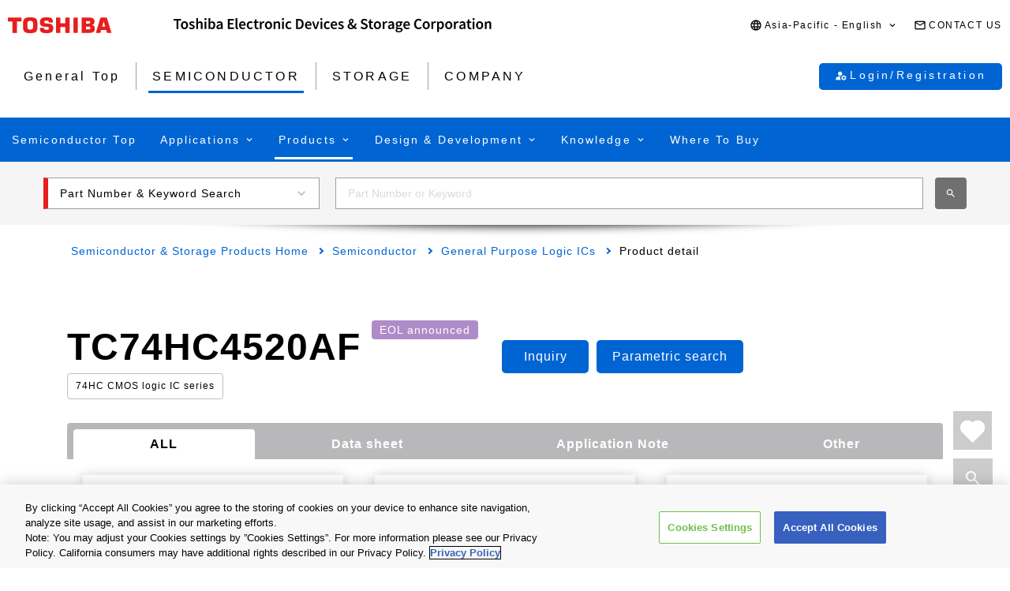

--- FILE ---
content_type: text/html
request_url: https://toshiba.semicon-storage.com/ap-en/semiconductor/product/general-purpose-logic-ics/detail.TC74HC4520AF.html
body_size: 25913
content:

<!DOCTYPE HTML>
<html lang="en">
    <head>
    <meta charset="UTF-8"/>
    <meta name="format-detection" content="telephone=no"/>
    <title>TC74HC4520AF | Toshiba Electronic Devices &amp; Storage Corporation | Asia-English</title>
    
    <meta name="description" content="The TC74HC4520AF is a Toshiba General Purpose Logic ICs product. ｜ Find data sheet and product information from the product details page."/>
    <meta name="template" content="0210-product-detail-page"/>

    <meta property="og:title" content="TC74HC4520AF | Toshiba Electronic Devices &amp; Storage Corporation | Asia-English"/>
    <meta property="og:description" content="The TC74HC4520AF is a Toshiba General Purpose Logic ICs product. ｜ Find data sheet and product information from the product details page."/>
    

    



    <meta property="og:image" content="https://toshiba.semicon-storage.com/content/dam/toshiba-ss-v3/master/en/shared/image/top/newp_dummyimage.gif"/>
    <meta property="og:type" content="article"/>
    <meta property="og:locale" content="en"/>
    <meta property="og:url" content="https://toshiba.semicon-storage.com/ap-en/semiconductor/product/general-purpose-logic-ics/detail.TC74HC4520AF.html"/>
    <meta name="viewport" content="width=device-width, initial-scale=1"/>
    
    <link rel="icon" href="https://toshiba.semicon-storage.com/favicon.ico"/>
    <link rel="canonical" href="https://toshiba.semicon-storage.com/ap-en/semiconductor/product/general-purpose-logic-ics/detail.TC74HC4520AF.html"/>
    
        
        
    
<link rel="stylesheet" href="/etc.clientlibs/toshiba-ss-v3/clientlibs/libraries/page-loading.css?version=20251216" type="text/css">
<link rel="stylesheet" href="/etc.clientlibs/toshiba-ss-v3/clientlibs/libraries/slick.css?version=20251216" type="text/css">
<link rel="stylesheet" href="/etc.clientlibs/toshiba-ss-v3/clientlibs/libraries/swipeImage.css?version=20251216" type="text/css">
<link rel="stylesheet" href="/etc.clientlibs/toshiba-ss-v3/clientlibs/libraries/imageModal.css?version=20251216" type="text/css">
<link rel="stylesheet" href="/etc.clientlibs/toshiba-ss-v3/clientlibs/libraries/perfect-scrollbar.css?version=20251216" type="text/css">
<link rel="stylesheet" href="/etc.clientlibs/toshiba-ss-v3/clientlibs/libraries/modal-dialog.css?version=20251216" type="text/css">
<link rel="stylesheet" href="/etc.clientlibs/toshiba-ss-v3/clientlibs/libraries/keyword-suggest.css?version=20251216" type="text/css">
<link rel="stylesheet" href="/etc.clientlibs/toshiba-ss-v3/clientlibs/libraries/nouislider.css?version=20251216" type="text/css">
<link rel="stylesheet" href="/etc.clientlibs/toshiba-ss-v3/clientlibs/libraries/select2.css?version=20251216" type="text/css">
<link rel="stylesheet" href="/etc.clientlibs/toshiba-ss-v3/clientlibs/clientlib-base.css?version=20251216" type="text/css">



        
    
<script type="text/javascript" src="/etc.clientlibs/toshiba-ss-v3/clientlibs/libraries/jquery.js"></script>



    

    
    
    <!-- Google Tag Manager -->
<script>(function(w,d,s,l,i){w[l]=w[l]||[];w[l].push({'gtm.start':
new Date().getTime(),event:'gtm.js'});var f=d.getElementsByTagName(s)[0],
j=d.createElement(s),dl=l!='dataLayer'?'&l='+l:'';j.async=true;j.src=
'https://www.googletagmanager.com/gtm.js?id='+i+dl;f.parentNode.insertBefore(j,f);
})(window,document,'script','dataLayer','GTM-KHT85D8');</script>
<!-- End Google Tag Manager -->
    

    



    
    
    

    
    
    
    

    
</head>
    <body class="product_detail_page page basicpage">
        
            <!-- Google Tag Manager (noscript) -->
<noscript><iframe src="https://www.googletagmanager.com/ns.html?id=GTM-KHT85D8"
height="0" width="0" style="display:none;visibility:hidden"></iframe></noscript>
<!-- End Google Tag Manager (noscript) -->
        
        
        
            



            
    
    <div class="comp_v3_0010">
    <header class="comp_v3_0010__frame" data-region="apc" data-language="en">
        <div class="comp_v3_0010__logo__content_box">
            <div class="comp_v3_0010__logo">
                <a href="https://www.global.toshiba/ww/top.html" title="Toshiba Global Top Page">
                    <picture class="comp_v3_0010__logo__toshiba">
                        <source media="(max-width: 768px)" srcset="/etc.clientlibs/toshiba-ss-v3/clientlibs/clientlib-site/resources/logo_sp.svg"/>
                        <img src="/etc.clientlibs/toshiba-ss-v3/clientlibs/clientlib-site/resources/logo_pc.svg" alt="Toshiba"/>
                    </picture>
                </a>
                
                <a href="https://toshiba.semicon-storage.com/ap-en/top.html" title="Toshiba Electronic Devices &amp;amp; Storage Corporation" class="comp_v3_0010__logo__corporation">
                    <img src="/etc.clientlibs/toshiba-ss-v3/clientlibs/clientlib-site/resources/identifier_en.svg" alt="Toshiba Electronic Devices &amp;amp; Storage Corporation"/>
                </a>
            </div>
        </div>
        <div tabindex="0" id="comp_v3_0010-1754714577__comp_v3_0010__hamburger_menu__trigger" class="comp_v3_0010__hamburger_menu js__comp_v3_0010__hamburger_menu__trigger" role="button" aria-expanded="false" aria-controls="comp_v3_0010-1754714577__comp_v3_0010__hamburger_menu__panel">
            <span class="comp_v3_0010__hamburger_menu__line--upper"></span>
            <span class="comp_v3_0010__hamburger_menu__line--middle"></span>
            <span class="comp_v3_0010__hamburger_menu__line--lower"></span>
        </div>
        <div id="comp_v3_0010-1754714577__comp_v3_0010__hamburger_menu__panel" class="comp_v3_0010__navigation js__comp_v3_0010__hamburger_menu__panel" role="navigation" aria-labelledby="comp_v3_0010-1754714577__comp_v3_0010__hamburger_menu__trigger" style="display:none;">
            <div class="comp_v3_0010__navigation__item--support_navi">
                <ul class="comp_v3_0010__support_navi">
                    <li class="comp_v3_0010__support_navi__item">
                        <div class="comp_v3_0010__language js__comp_v3_0010__accordion">
                            <div tabindex="0" id="comp_v3_0010-1754714577__comp_v3_0010__language__trigger" class="comp_v3_0010__language__button js__comp_v3_0010__accordion__trigger js__comp_v3_0010__language__trigger" role="button" aria-expanded="false" aria-controls="comp_v3_0010-1754714577__comp_v3_0010__language__panel">
                                <span class="comp_v3_0010__language__decoration">
                                    <span class="comp_v3_0010__language__text">Asia-Pacific - English</span>
                                </span>
                            </div>
                            <div id="comp_v3_0010-1754714577__comp_v3_0010__language__panel" class="comp_v3_0010__language__panel js__comp_v3_0010__accordion__panel" role="region" aria-labelledby="comp_v3_0010-1754714577__comp_v3_0010__language__trigger" style="display:none;">
                                <dl class="comp_v3_0010__language_menu js__comp_v3_0010__menu  js__comp_v3_0010__menu--default">
                                    <dt class="comp_v3_0010__language_menu__item--title js__comp_v3_0010__menu__item">
                                        <span class="comp_v3_0010__language_menu__text">Asia-Pacific</span>
                                    </dt>
                                    <dd class="comp_v3_0010__language_menu__item js__comp_v3_0010__menu__item">
                                        <span class="comp_v3_0010__language_menu__active">
                                            <span class="comp_v3_0010__language_menu__decoration">
                                                <span class="comp_v3_0010__language_menu__text">English</span>
                                            </span>
                                        </span>
                                        
                                    </dd>
<dd class="comp_v3_0010__language_menu__item js__comp_v3_0010__menu__item">
                                        
                                        <a href="https://toshiba.semicon-storage.com/cn/semiconductor/product/general-purpose-logic-ics/detail.TC74HC4520AF.html" class="comp_v3_0010__language_menu__link">
                                            <span class="comp_v3_0010__language_menu__decoration">
                                                <span class="comp_v3_0010__language_menu__text">简体中文</span>
                                            </span>
                                        </a>
                                    </dd>
<dd class="comp_v3_0010__language_menu__item js__comp_v3_0010__menu__item">
                                        
                                        <a href="https://toshiba.semicon-storage.com/tw/semiconductor/product/general-purpose-logic-ics/detail.TC74HC4520AF.html" class="comp_v3_0010__language_menu__link">
                                            <span class="comp_v3_0010__language_menu__decoration">
                                                <span class="comp_v3_0010__language_menu__text">繁體中文</span>
                                            </span>
                                        </a>
                                    </dd>
<dd class="comp_v3_0010__language_menu__item js__comp_v3_0010__menu__item">
                                        
                                        <a href="https://toshiba.semicon-storage.com/kr/semiconductor/product/general-purpose-logic-ics/detail.TC74HC4520AF.html" class="comp_v3_0010__language_menu__link">
                                            <span class="comp_v3_0010__language_menu__decoration">
                                                <span class="comp_v3_0010__language_menu__text">한국어</span>
                                            </span>
                                        </a>
                                    </dd>
<dd class="comp_v3_0010__language_menu__item js__comp_v3_0010__menu__item">
                                        
                                        <a href="https://toshiba.semicon-storage.com/jp/semiconductor/product/general-purpose-logic-ics/detail.TC74HC4520AF.html" class="comp_v3_0010__language_menu__link">
                                            <span class="comp_v3_0010__language_menu__decoration">
                                                <span class="comp_v3_0010__language_menu__text">日本語</span>
                                            </span>
                                        </a>
                                    </dd>

                                
                                    <dt class="comp_v3_0010__language_menu__item--title js__comp_v3_0010__menu__item">
                                        <span class="comp_v3_0010__language_menu__text">Americas</span>
                                    </dt>
                                    <dd class="comp_v3_0010__language_menu__item js__comp_v3_0010__menu__item">
                                        
                                        <a href="https://toshiba.semicon-storage.com/us/semiconductor/product/general-purpose-logic-ics/detail.TC74HC4520AF.html" class="comp_v3_0010__language_menu__link">
                                            <span class="comp_v3_0010__language_menu__decoration">
                                                <span class="comp_v3_0010__language_menu__text">English</span>
                                            </span>
                                        </a>
                                    </dd>

                                
                                    <dt class="comp_v3_0010__language_menu__item--title js__comp_v3_0010__menu__item">
                                        <span class="comp_v3_0010__language_menu__text">Europe (EMEA)</span>
                                    </dt>
                                    <dd class="comp_v3_0010__language_menu__item js__comp_v3_0010__menu__item">
                                        
                                        <a href="https://toshiba.semicon-storage.com/eu/semiconductor/product/general-purpose-logic-ics/detail.TC74HC4520AF.html" class="comp_v3_0010__language_menu__link">
                                            <span class="comp_v3_0010__language_menu__decoration">
                                                <span class="comp_v3_0010__language_menu__text">English</span>
                                            </span>
                                        </a>
                                    </dd>

                                </dl>
                                
                                <dl class="comp_v3_0010__language_menu--parametric js__comp_v3_0010__menu js__comp_v3_0010__menu--parametric" style="display: none;">
                                    <dt class="comp_v3_0010__language_menu__item--title js__comp_v3_0010__menu__item">
                                        <span class="comp_v3_0010__language_menu__text">Asia-Pacific</span>
                                    </dt>
                                    <dd class="comp_v3_0010__language_menu__item js__comp_v3_0010__menu__item">
                                        <span class="comp_v3_0010__language_menu__active">
                                            <span class="comp_v3_0010__language_menu__decoration">
                                                <span class="comp_v3_0010__language_menu__text">English</span>
                                            </span>
                                        </span>
                                        
                                    </dd>
<dd class="comp_v3_0010__language_menu__item js__comp_v3_0010__menu__item">
                                        
                                        <a href="javascript:ChangeLang('apc','zh_cn')" class="comp_v3_0010__language_menu__link">
                                            <span class="comp_v3_0010__language_menu__decoration">
                                                <span class="comp_v3_0010__language_menu__text">简体中文</span>
                                            </span>
                                        </a>
                                    </dd>
<dd class="comp_v3_0010__language_menu__item js__comp_v3_0010__menu__item">
                                        
                                        <a href="javascript:ChangeLang('apc','zh_tw')" class="comp_v3_0010__language_menu__link">
                                            <span class="comp_v3_0010__language_menu__decoration">
                                                <span class="comp_v3_0010__language_menu__text">繁體中文</span>
                                            </span>
                                        </a>
                                    </dd>
<dd class="comp_v3_0010__language_menu__item js__comp_v3_0010__menu__item">
                                        
                                        <a href="javascript:ChangeLang('apc','ko_kr')" class="comp_v3_0010__language_menu__link">
                                            <span class="comp_v3_0010__language_menu__decoration">
                                                <span class="comp_v3_0010__language_menu__text">한국어</span>
                                            </span>
                                        </a>
                                    </dd>
<dd class="comp_v3_0010__language_menu__item js__comp_v3_0010__menu__item">
                                        
                                        <a href="javascript:ChangeLang('apc','ja')" class="comp_v3_0010__language_menu__link">
                                            <span class="comp_v3_0010__language_menu__decoration">
                                                <span class="comp_v3_0010__language_menu__text">日本語</span>
                                            </span>
                                        </a>
                                    </dd>

                                
                                    <dt class="comp_v3_0010__language_menu__item--title js__comp_v3_0010__menu__item">
                                        <span class="comp_v3_0010__language_menu__text">Americas</span>
                                    </dt>
                                    <dd class="comp_v3_0010__language_menu__item js__comp_v3_0010__menu__item">
                                        
                                        <a href="javascript:ChangeLang('ncsa','en_us')" class="comp_v3_0010__language_menu__link">
                                            <span class="comp_v3_0010__language_menu__decoration">
                                                <span class="comp_v3_0010__language_menu__text">English</span>
                                            </span>
                                        </a>
                                    </dd>

                                
                                    <dt class="comp_v3_0010__language_menu__item--title js__comp_v3_0010__menu__item">
                                        <span class="comp_v3_0010__language_menu__text">Europe (EMEA)</span>
                                    </dt>
                                    <dd class="comp_v3_0010__language_menu__item js__comp_v3_0010__menu__item">
                                        
                                        <a href="javascript:ChangeLang('emea','en_gb')" class="comp_v3_0010__language_menu__link">
                                            <span class="comp_v3_0010__language_menu__decoration">
                                                <span class="comp_v3_0010__language_menu__text">English</span>
                                            </span>
                                        </a>
                                    </dd>

                                </dl>
                            </div>
                        </div>
                    </li>
                    <li class="comp_v3_0010__support_navi__item">
                        <div class="comp_v3_0010__information">
                            
                            <a href="https://toshiba.semicon-storage.com/ap-en/contact.html" class="comp_v3_0010__information__link">
                                <span class="comp_v3_0010__information__decoration">
                                    <span class="comp_v3_0010__information__text">CONTACT US</span>
                                </span>
                            </a>
                        </div>
                    </li>
                </ul>
            </div>
            <div class="comp_v3_0010__navigation__item--scroll">
                
                <div class="comp_v3_0010__navigation__item--navi">
                    
    
    <div class="comp_v3_0010__global_navi--content_box_sp  js__comp_v3_0010__accordion">
        <ul class="comp_v3_0010__global_navi">
            <li class="comp_v3_0010__login_navi__item js__comp_v3_0010__login_navi__item" data-isscrape="false">
                
    
    <div tabindex="0" id="comp_v3_0010__login_navi__trigger" class="comp_v3_0010__login_navi__stat_button js__comp_v3_0010__accordion__trigger js__comp_v3_0010__login__auth" login="" role="button" aria-expanded="false" aria-controls="comp_v3_0010__login_navi__panel">
        <span class="comp_v3_0010__login_navi_sp__decoration">
          <span class="comp_v3_0010__login_navi__text js__comp_v3_0010__login__title" data-title="Hello Mr./Ms.  $[aplFamilyName]" data-default="My ToshibaSemicon">My ToshibaSemicon</span>
        </span>
    </div>
    <div id="comp_v3_0010__login_navi__panel" class="comp_v3_0010__login_navi__panel js__comp_v3_0010__accordion__panel" role="region" aria-labelledby="comp_v3_0010__login_navi__trigger" style="display: none;">
        <ul class="comp_v3_0010__login_navi_sp">
            <li class="comp_v3_0010__login_navi_sp__item--sp">
                <a href="https://toshiba.semicon-storage.com/ap-en/semiconductor/login/mypage.html" class="comp_v3_0010__login_navi_sp__link js__comp_v3_0010__global_navi__mypage_link">
                    <span class="comp_v3_0010__login_navi_sp__decoration">
                        <span class="comp_v3_0010__login_navi_sp__text">My Page</span>
                        <span class="comp_v3_0010__login_navi_sp__text--sp"></span>
                    </span>
                </a>
            </li>
            <li class="comp_v3_0010__login_navi_sp__item--sp">
                <a href="#" class="comp_v3_0010__login_navi_sp__link js__comp_v3_0010__global_navi__simuration_link" data-url="https://toshiba.semicon-storage.com/ap-en/semiconductor/design-development/online-circuit-simulator-introduction.html">
                    <span class="comp_v3_0010__login_navi_sp__decoration">
                        <span class="comp_v3_0010__login_navi_sp__text">Online Circuit Simulator</span>
                        <span class="comp_v3_0010__login_navi_sp__text--sp"></span>
                    </span>
                </a>
            </li>
            <li class="comp_v3_0010__login_navi_sp__item--sp">
                <a href="#" class="comp_v3_0010__login_navi_sp__link js__comp_v3_0010__global_navi__logout_link" data-url="/ap-en/semiconductor.html">
                    <span class="comp_v3_0010__login_navi_sp__decoration">
                        <span class="comp_v3_0010__login_navi_sp__text">Logout</span>
                        <span class="comp_v3_0010__login_navi_sp__text--sp"></span>
                    </span>
                </a>
            </li>
            <li class="comp_v3_0010__login_navi_sp__item--sp">
                <a href="https://tdsccrm.my.site.com/authentication/s/lsChangePassword?lang=en&redirectUrl=https://toshiba.semicon-storage.com/ap-en/semiconductor/product/general-purpose-logic-ics/detail.TC74HC4520AF.html" class="comp_v3_0010__login_navi_sp__link">
                    <span class="comp_v3_0010__login_navi_sp__decoration">
                        <span class="comp_v3_0010__login_navi_sp__text">Change Password</span>
                        <span class="comp_v3_0010__login_navi_sp__text--sp"></span>
                    </span>
                </a>
            </li>
            <li class="comp_v3_0010__login_navi_sp__item--sp">
                <a href="#" class="comp_v3_0010__login_navi_sp__link js__comp_v3_0010__global_navi__update_link" data-url="https://tdsccrm.my.site.com/authentication/s/detail/$[aplContactId]?lang=en&amp;redirectUrl=https://toshiba.semicon-storage.com/ap-en/semiconductor/product/general-purpose-logic-ics/detail.TC74HC4520AF.html">
                    <span class="comp_v3_0010__login_navi_sp__decoration">
                        <span class="comp_v3_0010__login_navi_sp__text">Update User Info</span>
                        <span class="comp_v3_0010__login_navi_sp__text--sp"></span>
                    </span>
                </a>
            </li>
            <li class="comp_v3_0010__login_navi_sp__item--sp">
                <a href="https://tdsccrm.my.site.com/authentication/s/lsWithdrawal?lang=en&redirectUrl=https://toshiba.semicon-storage.com/ap-en/semiconductor/product/general-purpose-logic-ics/detail.TC74HC4520AF.html" class="comp_v3_0010__login_navi_sp__link">
                    <span class="comp_v3_0010__login_navi_sp__decoration">
                        <span class="comp_v3_0010__login_navi_sp__text">Withdrawal</span>
                        <span class="comp_v3_0010__login_navi_sp__text--sp"></span>
                    </span>
                </a>
            </li>
        </ul>
    </div>
    <div class="comp_v3_0010__login_navi__new_button">
        <a href="#" class="comp_v3_0010__login_navi__link js__comp_v3_0010__login__link" data-url="/ap-en/sso/login.html?callBack=$[url]">
            <span class="comp_v3_0010__login_navi__text">Login/Registration</span>
        </a>
    </div>

            </li>
        </ul>

        <div tabindex="0" id="comp_v3_0010-1754714577__comp_v3_0010__global_navi__trigger__sp1" class="comp_v3_0010__global_navi__button js__comp_v3_0010__accordion__trigger" role="button" aria-expanded="false" aria-controls="comp_v3_0010-1754714577__comp_v3_0010__global_navi__panel__sp1">
            <span class="comp_v3_0010__global_navi__decoration">
                <span class="comp_v3_0010__global_navi__text">General Top</span>
            </span>
        </div>
        <div id="comp_v3_0010-1754714577__comp_v3_0010__global_navi__panel__sp1" class="comp_v3_0010__global_navi__panel--normal js__comp_v3_0010__accordion__panel" role="region" aria-labelledby="comp_v3_0010-1754714577__comp_v3_0010__global_navi__trigger__sp1">
            <ul class="comp_v3_0010__global_navi">
                <li class="comp_v3_0010__global_navi__item">
                    
                    <a href="https://toshiba.semicon-storage.com/ap-en/top.html" class="comp_v3_0010__global_navi__link">
                        <span class="comp_v3_0010__global_navi__decoration">
                            <span class="comp_v3_0010__global_navi__text">General Top</span>
                            <span class="comp_v3_0010__global_navi__text--sp"></span>
                        </span>
                    </a>
                </li>
                <li class="comp_v3_0010__global_navi__item">
                    <span class="comp_v3_0010__global_navi__active">
                        <span class="comp_v3_0010__global_navi__decoration">
                            <span class="comp_v3_0010__global_navi__text">SEMICONDUCTOR</span>
                        </span>
                    </span>
                    
                </li>
                <li class="comp_v3_0010__global_navi__item">
                    
                    <a href="https://toshiba.semicon-storage.com/ap-en/storage.html" class="comp_v3_0010__global_navi__link">
                        <span class="comp_v3_0010__global_navi__decoration">
                            <span class="comp_v3_0010__global_navi__text">STORAGE</span>
                            <span class="comp_v3_0010__global_navi__text--sp"></span>
                        </span>
                    </a>
                </li>
                <li class="comp_v3_0010__global_navi__item">
                    
                    <a href="https://toshiba.semicon-storage.com/ap-en/company.html" class="comp_v3_0010__global_navi__link">
                        <span class="comp_v3_0010__global_navi__decoration">
                            <span class="comp_v3_0010__global_navi__text">COMPANY</span>
                            <span class="comp_v3_0010__global_navi__text--sp"></span>
                        </span>
                    </a>
                </li>
                
            </ul>
        </div>
    </div>
    
    <div class="comp_v3_0010__global_navi--content_box_pc">
        <ul class="comp_v3_0010__global_navi">
            <li class="comp_v3_0010__global_navi__item">
                
                <a href="https://toshiba.semicon-storage.com/ap-en/top.html" class="comp_v3_0010__global_navi__link">
                    <span class="comp_v3_0010__global_navi__decoration">
                        <span class="comp_v3_0010__global_navi__text">General Top</span>
                        <span class="comp_v3_0010__global_navi__text--sp"></span>
                    </span>
                </a>
            </li>
            <li class="comp_v3_0010__global_navi__item">
                <span class="comp_v3_0010__global_navi__active">
                    <span class="comp_v3_0010__global_navi__decoration">
                        <span class="comp_v3_0010__global_navi__text">SEMICONDUCTOR</span>
                    </span>
                </span>
                
            </li>
            <li class="comp_v3_0010__global_navi__item">
                
                <a href="https://toshiba.semicon-storage.com/ap-en/storage.html" class="comp_v3_0010__global_navi__link">
                    <span class="comp_v3_0010__global_navi__decoration">
                        <span class="comp_v3_0010__global_navi__text">STORAGE</span>
                        <span class="comp_v3_0010__global_navi__text--sp"></span>
                    </span>
                </a>
            </li>
            <li class="comp_v3_0010__global_navi__item">
                
                <a href="https://toshiba.semicon-storage.com/ap-en/company.html" class="comp_v3_0010__global_navi__link">
                    <span class="comp_v3_0010__global_navi__decoration">
                        <span class="comp_v3_0010__global_navi__text">COMPANY</span>
                        <span class="comp_v3_0010__global_navi__text--sp"></span>
                    </span>
                </a>
            </li>
            
            <li class="comp_v3_0010__global_navi__item--addition js__comp_v3_0010__login_navi__item" data-isscrape="false">
                <div class="comp_v3_0010__login--pc js__comp_v3_0010__accordion">
                    
    
    <div tabindex="0" id="comp_v3_0010__login__trigger" class="comp_v3_0010__login__stat_button js__comp_v3_0010__accordion__trigger js__comp_v3_0010__login__trigger js__comp_v3_0010__login__auth" login="" role="button" aria-expanded="false" aria-controls="comp_v3_0010__login__panel">
        <span class="comp_v3_0010__login__decoration">
          <span class="comp_v3_0010__login__text js__comp_v3_0010__login__title" data-title="Hello Mr./Ms.  $[aplFamilyName]" data-default="My ToshibaSemicon">My ToshibaSemicon</span>
        </span>
    </div>
    <div id="comp_v3_0010__login__panel" class="comp_v3_0010__login__panel js__comp_v3_0010__accordion__panel" role="region" aria-labelledby="comp_v3_0010__login__trigger">
        <ul class="comp_v3_0010__login_menu js__comp_v3_0010__menu js__comp_v3_0010__menu--default">
            <li class="comp_v3_0010__login_menu__item js__comp_v3_0010__menu__item">
                <a href="https://toshiba.semicon-storage.com/ap-en/semiconductor/login/mypage.html" class="comp_v3_0010__login_menu__simuration_link js__comp_v3_0010__global_navi__mypage_link">
                    <span class="comp_v3_0010__login_menu__decoration">
                        <span class="comp_v3_0010__login_menu__text">My Page</span>
                    </span>
                </a>
            </li>
            <li class="comp_v3_0010__login_menu__item js__comp_v3_0010__menu__item">
                <a href="#" class="comp_v3_0010__login_menu__simuration_link js__comp_v3_0010__global_navi__simuration_link" data-url="https://toshiba.semicon-storage.com/ap-en/semiconductor/design-development/online-circuit-simulator-introduction.html">
                    <span class="comp_v3_0010__login_menu__decoration">
                        <span class="comp_v3_0010__login_menu__text">Online Circuit<br />Simulator</span>
                    </span>
                </a>
            </li>
            <li class="comp_v3_0010__login_menu__item js__comp_v3_0010__menu__item">
                <a href="#" class="comp_v3_0010__login_menu__logout_link js__comp_v3_0010__global_navi__logout_link" data-url="/ap-en/semiconductor.html">
                    <span class="comp_v3_0010__login_menu__decoration">
                        <span class="comp_v3_0010__login_menu__text">Logout</span>
                    </span>
                </a>
            </li>
            <li class="comp_v3_0010__login_menu__item js__comp_v3_0010__menu__item">
                <a href="https://tdsccrm.my.site.com/authentication/s/lsChangePassword?lang=en&redirectUrl=https://toshiba.semicon-storage.com/ap-en/semiconductor/product/general-purpose-logic-ics/detail.TC74HC4520AF.html" class="comp_v3_0010__login_menu__password_link">
                    <span class="comp_v3_0010__login_menu__decoration">
                        <span class="comp_v3_0010__login_menu__text">Change Password</span>
                    </span>
                </a>
            </li>
            <li class="comp_v3_0010__login_menu__item js__comp_v3_0010__menu__item">
                <a href="#" class="comp_v3_0010__login_menu__user_link js__comp_v3_0010__global_navi__update_link" data-url="https://tdsccrm.my.site.com/authentication/s/detail/$[aplContactId]?lang=en&amp;redirectUrl=https://toshiba.semicon-storage.com/ap-en/semiconductor/product/general-purpose-logic-ics/detail.TC74HC4520AF.html">
                    <span class="comp_v3_0010__login_menu__decoration">
                        <span class="comp_v3_0010__login_menu__text">Update User Info</span>
                    </span>
                </a>
            </li>
            <li class="comp_v3_0010__login_menu__item js__comp_v3_0010__menu__item">
                <a href="https://tdsccrm.my.site.com/authentication/s/lsWithdrawal?lang=en&redirectUrl=https://toshiba.semicon-storage.com/ap-en/semiconductor/product/general-purpose-logic-ics/detail.TC74HC4520AF.html" class="comp_v3_0010__login_menu__withdraw_link">
                    <span class="comp_v3_0010__login_menu__decoration">
                        <span class="comp_v3_0010__login_menu__text">Withdrawal</span>
                    </span>
                </a>
            </li>
        </ul>
    </div>
    <div class="comp_v3_0010__login__new_button">
        <a href="#" class="comp_v3_0010__login__link js__comp_v3_0010__login__link" title="My ToshibaSemicon Login/Registration" data-url="/ap-en/sso/login.html?callBack=$[url]">
          <span class="comp_v3_0010__login__decoration">
            <span class="comp_v3_0010__login__text">
                Login/Registration
            </span>
          </span>
        </a>
    </div>

                </div>
            </li>
        </ul>
    </div>

                </div>
                
                <div class="comp_v3_0010__navigation__item--local_navi">
                    
    <ul class="comp_v3_0010__local_navi">
        <li class="comp_v3_0010__local_navi__item">
            
            <a href="https://toshiba.semicon-storage.com/ap-en/semiconductor.html" class="comp_v3_0010__local_navi__link">
                <span class="comp_v3_0010__local_navi__decoration">
                    <span class="comp_v3_0010__local_navi__text">Semiconductor Top</span>
                    <span class="comp_v3_0010__local_navi__text--sp"></span>
                </span>
            </a>
        </li>
        <li class="comp_v3_0010__local_navi__item js__comp_v3_0010__accordion">
            <div tabindex="0" id="comp_v3_0010-1754714577__comp_v3_0010__local_navi__trigger1" class="comp_v3_0010__local_navi__button js__comp_v3_0010__accordion__trigger" role="button" aria-expanded="false" aria-controls="comp_v3_0010-1754714577__comp_v3_0010__local_navi__panel1">
                <span class="comp_v3_0010__local_navi__decoration">
                    <span class="comp_v3_0010__local_navi__text">Applications</span>
                </span>
            </div>
            <div id="comp_v3_0010-1754714577__comp_v3_0010__local_navi__panel1" class="comp_v3_0010__local_navi__panel js__comp_v3_0010__accordion__panel" role="region" aria-labelledby="comp_v3_0010-1754714577__comp_v3_0010__local_navi__trigger1" style="display:none;">
                <div class="comp_v3_0010__local_navi__content">
                    


<div class="aem-Grid aem-Grid--12 aem-Grid--default--12 ">
    
    <div class="responsivegrid aem-GridColumn aem-GridColumn--default--12">


<div class="aem-Grid aem-Grid--12 aem-Grid--default--12 ">
    
    <div class="comp_v3_0350 aem-GridColumn aem-GridColumn--default--12">
    
    

    <div class="comp_v3_0350__frame comp_v3_0350__frame_regular">
        
        
        
        
            
            <div class="comp_v3_0350__tab" data-flag="false">
                <label id="comp_v3_0350-2050485425__tab__item0" class="comp_v3_0350__tab__item comp_v3_0350__tab__item--active" role="tab" aria-selected="true" aria-controls="comp_v3_0350-2050485425__cont__item0">
                    <span tabindex="0">Automotive</span>
                </label>
            
                <label id="comp_v3_0350-2050485425__tab__item1" class="comp_v3_0350__tab__item " role="tab" aria-selected="false" aria-controls="comp_v3_0350-2050485425__cont__item1">
                    <span tabindex="-1">Industrial</span>
                </label>
            
                <label id="comp_v3_0350-2050485425__tab__item2" class="comp_v3_0350__tab__item " role="tab" aria-selected="false" aria-controls="comp_v3_0350-2050485425__cont__item2">
                    <span tabindex="-1">Consumer/Personal</span>
                </label>
            </div>
        
        
        
        
        <div class="comp_v3_0350__cont">
            <div class="comp_v3_0350__cont__button js__comp_v3_0350__button" role="button" aria-expanded="true" aria-controls="comp_v3_0350-2050485425__cont__item0" tabindex="0">
                <span class="comp_v3_0350__cont__button_text">Automotive</span>
            </div>
            <div id="comp_v3_0350-2050485425__cont__item0" class="comp_v3_0350__cont__item comp_v3_0350__cont__item--active" role="tabpanel" aria-labelledby="comp_v3_0350-2050485425__tab__item0">
                




    
    
    <div class="comp_v3_0050">
    
    


    <div class="comp_v3_0050__frame  comp_v3_0050--black comp_v3_0050--h4--padding">

        

        <div>
            
            
            
            
                
    <h4 class="comp_v3_0050__h4--bold" data-navtitle="Automotive Category Top">
        <a href="https://toshiba.semicon-storage.com/ap-en/semiconductor/application/automotive.html">
            <span>Automotive Category Top</span>
            <span class="comp_v3_0050__text--sp"></span>
        </a>
    </h4>

            
        </div>

        
    </div>
</div>


    
    
    <div class="comp_v3_0900">
    <div class="comp_v3_0900__frame">
        <div class="comp_v3_0900__container">
            
                <div class="comp_v3_0900__container__item--ratio1">
                    




    
    
    <div class="comp_v3_0050">
    
    


    <div class="comp_v3_0050__frame  comp_v3_0050--black comp_v3_0050--h5--padding">

        

        <div>
            
            
            
            
                
    <h5 class="comp_v3_0050__h5--bold" data-navtitle="Body Electronics">
        <span>
            <span>Body Electronics</span>
            
        </span>
    </h5>

            
        </div>

        
    </div>
</div>


    
    
    <div class="comp_v3_0960">
    
    

    <div class="comp_v3_0960__frame comp_v3_0960__frame_regular">
        
        
        
        <div class="comp_v3_0960__container">
            
                <div class="comp_v3_0960__container__item--ratio">
                    
                    <ul class="comp_v3_0960__list comp_v3_0960__list_fontsize--regular ">
                        
                            <li class="comp_v3_0960__list__item">
                                <a class="comp_v3_0960__list__link" href="/ap-en/semiconductor/application/automotive/body-electronics/detail.automotive-hvac.html">
                                    <span>Automotive HVAC</span><span class="comp_v3_0960__list__text--sp"></span>
                                    
                                </a>
                                
                                
                            </li>
                        
                            <li class="comp_v3_0960__list__item">
                                <a class="comp_v3_0960__list__link" href="/ap-en/semiconductor/application/automotive/body-electronics/detail.automotive-led-headlamp.html">
                                    <span>Automotive LED Headlamp</span><span class="comp_v3_0960__list__text--sp"></span>
                                    
                                </a>
                                
                                
                            </li>
                        
                            <li class="comp_v3_0960__list__item">
                                <a class="comp_v3_0960__list__link" href="/ap-en/semiconductor/application/automotive/body-electronics/detail.automotive-junction-box.html">
                                    <span>Automotive Junction Box</span><span class="comp_v3_0960__list__text--sp"></span>
                                    
                                </a>
                                
                                
                            </li>
                        
                            <li class="comp_v3_0960__list__item">
                                <a class="comp_v3_0960__list__link" href="/ap-en/semiconductor/application/automotive/body-electronics/detail.automotive-power-sliding-door.html">
                                    <span>Automotive Power Slide Door</span><span class="comp_v3_0960__list__text--sp"></span>
                                    
                                </a>
                                
                                
                            </li>
                        
                            <li class="comp_v3_0960__list__item">
                                <a class="comp_v3_0960__list__link" href="/ap-en/semiconductor/application/automotive/body-electronics/detail.transmission-management.html">
                                    <span>Transmission Management</span><span class="comp_v3_0960__list__text--sp"></span>
                                    
                                </a>
                                
                                
                            </li>
                        
                            <li class="comp_v3_0960__list__item">
                                <a class="comp_v3_0960__list__link" href="/ap-en/semiconductor/application/automotive/body-electronics/detail.automotive-radiator-fan.html">
                                    <span>Automotive Radiator Fan</span><span class="comp_v3_0960__list__text--sp"></span>
                                    
                                </a>
                                
                                
                            </li>
                        
                            <li class="comp_v3_0960__list__item">
                                <a class="comp_v3_0960__list__link" href="/ap-en/semiconductor/application/automotive/body-electronics/detail.automotive-electric-turbocharger.html">
                                    <span>Automotive Electric Turbocharger</span><span class="comp_v3_0960__list__text--sp"></span>
                                    
                                </a>
                                
                                
                            </li>
                        
                            <li class="comp_v3_0960__list__item">
                                <a class="comp_v3_0960__list__link" href="/ap-en/semiconductor/application/automotive/body-electronics/detail.automotive-electric-pump.html">
                                    <span>Automotive Electric Pump (Water/Oil)</span><span class="comp_v3_0960__list__text--sp"></span>
                                    
                                </a>
                                
                                
                            </li>
                        
                            <li class="comp_v3_0960__list__item">
                                <a class="comp_v3_0960__list__link" href="/ap-en/semiconductor/application/automotive/body-electronics/detail.automotive-engine-control.html">
                                    <span>Automotive Engine Control</span><span class="comp_v3_0960__list__text--sp"></span>
                                    
                                </a>
                                
                                
                            </li>
                        
                    </ul>
                </div>
            
        </div>
    </div>

</div>



                </div>
            
                <div class="comp_v3_0900__container__item--ratio1">
                    




    
    
    <div class="comp_v3_0050">
    
    


    <div class="comp_v3_0050__frame  comp_v3_0050--black comp_v3_0050--h5--padding">

        

        <div>
            
            
            
            
                
    <h5 class="comp_v3_0050__h5--bold" data-navtitle="xEV">
        <span>
            <span>xEV</span>
            
        </span>
    </h5>

            
        </div>

        
    </div>
</div>


    
    
    <div class="comp_v3_0960">
    
    

    <div class="comp_v3_0960__frame comp_v3_0960__frame_regular">
        
        
        
        <div class="comp_v3_0960__container">
            
                <div class="comp_v3_0960__container__item--ratio">
                    
                    <ul class="comp_v3_0960__list comp_v3_0960__list_fontsize--regular ">
                        
                            <li class="comp_v3_0960__list__item">
                                <a class="comp_v3_0960__list__link" href="/ap-en/semiconductor/application/automotive/xev/detail.inverter-for-hev-phev-ev.html">
                                    <span>Inverter for xEV</span><span class="comp_v3_0960__list__text--sp"></span>
                                    
                                </a>
                                
                                
                            </li>
                        
                            <li class="comp_v3_0960__list__item">
                                <a class="comp_v3_0960__list__link" href="/ap-en/semiconductor/application/automotive/xev/detail.automotive-integrated-starter-generator.html">
                                    <span>Automotive Integrated Starter Generator</span><span class="comp_v3_0960__list__text--sp"></span>
                                    
                                </a>
                                
                                
                            </li>
                        
                            <li class="comp_v3_0960__list__item">
                                <a class="comp_v3_0960__list__link" href="/ap-en/semiconductor/application/automotive/xev/detail.battery-management-system-for-automotive.html">
                                    <span>Battery Management System for Automotive</span><span class="comp_v3_0960__list__text--sp"></span>
                                    
                                </a>
                                
                                
                            </li>
                        
                            <li class="comp_v3_0960__list__item">
                                <a class="comp_v3_0960__list__link" href="/ap-en/semiconductor/application/automotive/xev/detail.automotive-on-board-charger.html">
                                    <span>Automotive On-board Charger</span><span class="comp_v3_0960__list__text--sp"></span>
                                    
                                </a>
                                
                                
                            </li>
                        
                            <li class="comp_v3_0960__list__item">
                                <a class="comp_v3_0960__list__link" href="/ap-en/semiconductor/application/automotive/xev/detail.automotive-dc-dc-converter.html">
                                    <span>Automotive DC-DC Converter</span><span class="comp_v3_0960__list__text--sp"></span>
                                    
                                </a>
                                
                                
                            </li>
                        
                    </ul>
                </div>
            
        </div>
    </div>

</div>


    
    
    <div class="comp_v3_0050">
    
    


    <div class="comp_v3_0050__frame  comp_v3_0050--black comp_v3_0050--h5--padding">

        

        <div>
            
            
            
            
                
    <h5 class="comp_v3_0050__h5--bold" data-navtitle="In-Vehicle Infotainment">
        <span>
            <span>In-Vehicle Infotainment</span>
            
        </span>
    </h5>

            
        </div>

        
    </div>
</div>


    
    
    <div class="comp_v3_0960">
    
    

    <div class="comp_v3_0960__frame comp_v3_0960__frame_regular">
        
        
        
        <div class="comp_v3_0960__container">
            
                <div class="comp_v3_0960__container__item--ratio">
                    
                    <ul class="comp_v3_0960__list comp_v3_0960__list_fontsize--regular ">
                        
                            <li class="comp_v3_0960__list__item">
                                <a class="comp_v3_0960__list__link" href="/ap-en/semiconductor/application/automotive/in-vehicle-infotainment/detail.automotive-ivi.html">
                                    <span>IVI (In-vehicle Infotainment)</span><span class="comp_v3_0960__list__text--sp"></span>
                                    
                                </a>
                                
                                
                            </li>
                        
                            <li class="comp_v3_0960__list__item">
                                <a class="comp_v3_0960__list__link" href="/ap-en/semiconductor/application/automotive/in-vehicle-infotainment/detail.automotive-usb-power-charger.html">
                                    <span>Automotive USB Power Charger</span><span class="comp_v3_0960__list__text--sp"></span>
                                    
                                </a>
                                
                                
                            </li>
                        
                            <li class="comp_v3_0960__list__item">
                                <a class="comp_v3_0960__list__link" href="/ap-en/semiconductor/application/automotive/in-vehicle-infotainment/detail.automotive-v2x.html">
                                    <span>Automotive V2X</span><span class="comp_v3_0960__list__text--sp"></span>
                                    
                                </a>
                                
                                
                            </li>
                        
                    </ul>
                </div>
            
        </div>
    </div>

</div>



                </div>
            
                <div class="comp_v3_0900__container__item--ratio1">
                    




    
    
    <div class="comp_v3_0050">
    
    


    <div class="comp_v3_0050__frame  comp_v3_0050--black comp_v3_0050--h5--padding">

        

        <div>
            
            
            
            
                
    <h5 class="comp_v3_0050__h5--bold" data-navtitle="Advanced Driver-Assistance Systems (ADAS)">
        <span>
            <span>Advanced Driver-Assistance Systems (ADAS)</span>
            
        </span>
    </h5>

            
        </div>

        
    </div>
</div>


    
    
    <div class="comp_v3_0960">
    
    

    <div class="comp_v3_0960__frame comp_v3_0960__frame_regular">
        
        
        
        <div class="comp_v3_0960__container">
            
                <div class="comp_v3_0960__container__item--ratio">
                    
                    <ul class="comp_v3_0960__list comp_v3_0960__list_fontsize--regular ">
                        
                            <li class="comp_v3_0960__list__item">
                                <a class="comp_v3_0960__list__link" href="/ap-en/semiconductor/application/automotive/advanced-driver-assistance-systems/detail.automotive-adas.html">
                                    <span>Advanced Driver-Assistance Systems (ADAS)</span><span class="comp_v3_0960__list__text--sp"></span>
                                    
                                </a>
                                
                                
                            </li>
                        
                            <li class="comp_v3_0960__list__item">
                                <a class="comp_v3_0960__list__link" href="/ap-en/semiconductor/application/automotive/advanced-driver-assistance-systems/detail.head-up-display.html">
                                    <span>Head-up Display (HUD)</span><span class="comp_v3_0960__list__text--sp"></span>
                                    
                                </a>
                                
                                
                            </li>
                        
                    </ul>
                </div>
            
        </div>
    </div>

</div>


    
    
    <div class="comp_v3_0050">
    
    


    <div class="comp_v3_0050__frame  comp_v3_0050--black comp_v3_0050--h5--padding">

        

        <div>
            
            
            
            
                
    <h5 class="comp_v3_0050__h5--bold" data-navtitle="Chassis">
        <span>
            <span>Chassis</span>
            
        </span>
    </h5>

            
        </div>

        
    </div>
</div>


    
    
    <div class="comp_v3_0960">
    
    

    <div class="comp_v3_0960__frame comp_v3_0960__frame_regular">
        
        
        
        <div class="comp_v3_0960__container">
            
                <div class="comp_v3_0960__container__item--ratio">
                    
                    <ul class="comp_v3_0960__list comp_v3_0960__list_fontsize--regular ">
                        
                            <li class="comp_v3_0960__list__item">
                                <a class="comp_v3_0960__list__link" href="/ap-en/semiconductor/application/automotive/chassis/detail.automotive-brake-control.html">
                                    <span>Automotive Brake Control</span><span class="comp_v3_0960__list__text--sp"></span>
                                    
                                </a>
                                
                                
                            </li>
                        
                            <li class="comp_v3_0960__list__item">
                                <a class="comp_v3_0960__list__link" href="/ap-en/semiconductor/application/automotive/chassis/detail.automotive-electro-active-suspension.html">
                                    <span>Automotive Electro Active Suspension</span><span class="comp_v3_0960__list__text--sp"></span>
                                    
                                </a>
                                
                                
                            </li>
                        
                            <li class="comp_v3_0960__list__item">
                                <a class="comp_v3_0960__list__link" href="/ap-en/semiconductor/application/automotive/chassis/detail.electric-power-steering.html">
                                    <span>Electric Power Steering</span><span class="comp_v3_0960__list__text--sp"></span>
                                    
                                </a>
                                
                                
                            </li>
                        
                    </ul>
                </div>
            
        </div>
    </div>

</div>



                </div>
            
        </div>
    </div>

</div>



            </div>
        
            <div class="comp_v3_0350__cont__button js__comp_v3_0350__button" role="button" aria-expanded="false" aria-controls="comp_v3_0350-2050485425__cont__item1" tabindex="0">
                <span class="comp_v3_0350__cont__button_text">Industrial</span>
            </div>
            <div id="comp_v3_0350-2050485425__cont__item1" class="comp_v3_0350__cont__item " role="tabpanel" aria-labelledby="comp_v3_0350-2050485425__tab__item1">
                




    
    
    <div class="comp_v3_0050">
    
    


    <div class="comp_v3_0050__frame  comp_v3_0050--black comp_v3_0050--h4--padding">

        

        <div>
            
            
            
            
                
    <h4 class="comp_v3_0050__h4--bold" data-navtitle="Industrial Equipment Category Top">
        <a href="https://toshiba.semicon-storage.com/ap-en/semiconductor/application/industrial.html">
            <span>Industrial Equipment Category Top</span>
            <span class="comp_v3_0050__text--sp"></span>
        </a>
    </h4>

            
        </div>

        
    </div>
</div>


    
    
    <div class="comp_v3_0900">
    <div class="comp_v3_0900__frame">
        <div class="comp_v3_0900__container">
            
                <div class="comp_v3_0900__container__item--ratio1">
                    




    
    
    <div class="comp_v3_0050">
    
    


    <div class="comp_v3_0050__frame  comp_v3_0050--black comp_v3_0050--h5--padding">

        

        <div>
            
            
            
            
                
    <h5 class="comp_v3_0050__h5--bold" data-navtitle="Infrastructure">
        <span>
            <span>Infrastructure</span>
            
        </span>
    </h5>

            
        </div>

        
    </div>
</div>


    
    
    <div class="comp_v3_0960">
    
    

    <div class="comp_v3_0960__frame comp_v3_0960__frame_regular">
        
        
        
        <div class="comp_v3_0960__container">
            
                <div class="comp_v3_0960__container__item--ratio">
                    
                    <ul class="comp_v3_0960__list comp_v3_0960__list_fontsize--regular ">
                        
                            <li class="comp_v3_0960__list__item">
                                <a class="comp_v3_0960__list__link" href="/ap-en/semiconductor/application/industrial/infrastructure/detail.mega-solar-inverters.html">
                                    <span>Mega-solar Inverters</span><span class="comp_v3_0960__list__text--sp"></span>
                                    
                                </a>
                                
                                
                            </li>
                        
                            <li class="comp_v3_0960__list__item">
                                <a class="comp_v3_0960__list__link" href="/ap-en/semiconductor/application/industrial/infrastructure/detail.server.html">
                                    <span>Server</span><span class="comp_v3_0960__list__text--sp"></span>
                                    
                                </a>
                                
                                
                            </li>
                        
                            <li class="comp_v3_0960__list__item">
                                <a class="comp_v3_0960__list__link" href="/ap-en/semiconductor/application/industrial/infrastructure/detail.pv-inverter-for-household-use.html">
                                    <span>PV Inverter for Household Use</span><span class="comp_v3_0960__list__text--sp"></span>
                                    
                                </a>
                                
                                
                            </li>
                        
                            <li class="comp_v3_0960__list__item">
                                <a class="comp_v3_0960__list__link" href="/ap-en/semiconductor/application/industrial/infrastructure/detail.uninterruptible-power-supply.html">
                                    <span>Uninterruptible Power Supply</span><span class="comp_v3_0960__list__text--sp"></span>
                                    
                                </a>
                                
                                
                            </li>
                        
                    </ul>
                </div>
            
        </div>
    </div>

</div>


    
    
    <div class="comp_v3_0050">
    
    


    <div class="comp_v3_0050__frame  comp_v3_0050--black comp_v3_0050--h5--padding">

        

        <div>
            
            
            
            
                
    <h5 class="comp_v3_0050__h5--bold" data-navtitle="BEMS/HEMS">
        <span>
            <span>BEMS/HEMS</span>
            
        </span>
    </h5>

            
        </div>

        
    </div>
</div>


    
    
    <div class="comp_v3_0960">
    
    

    <div class="comp_v3_0960__frame comp_v3_0960__frame_regular">
        
        
        
        <div class="comp_v3_0960__container">
            
                <div class="comp_v3_0960__container__item--ratio">
                    
                    <ul class="comp_v3_0960__list comp_v3_0960__list_fontsize--regular ">
                        
                            <li class="comp_v3_0960__list__item">
                                <a class="comp_v3_0960__list__link" href="/ap-en/semiconductor/application/industrial/bems-hems/detail.thermostat.html">
                                    <span>Thermostat</span><span class="comp_v3_0960__list__text--sp"></span>
                                    
                                </a>
                                
                                
                            </li>
                        
                    </ul>
                </div>
            
        </div>
    </div>

</div>



                </div>
            
                <div class="comp_v3_0900__container__item--ratio1">
                    




    
    
    <div class="comp_v3_0050">
    
    


    <div class="comp_v3_0050__frame  comp_v3_0050--black comp_v3_0050--h5--padding">

        

        <div>
            
            
            
            
                
    <h5 class="comp_v3_0050__h5--bold" data-navtitle="Factory Automation">
        <span>
            <span>Factory Automation</span>
            
        </span>
    </h5>

            
        </div>

        
    </div>
</div>


    
    
    <div class="comp_v3_0960">
    
    

    <div class="comp_v3_0960__frame comp_v3_0960__frame_regular">
        
        
        
        <div class="comp_v3_0960__container">
            
                <div class="comp_v3_0960__container__item--ratio">
                    
                    <ul class="comp_v3_0960__list comp_v3_0960__list_fontsize--regular ">
                        
                            <li class="comp_v3_0960__list__item">
                                <a class="comp_v3_0960__list__link" href="/ap-en/semiconductor/application/industrial/factory-automation/detail.programmable-logic-controller.html">
                                    <span>Programmable Logic Controller</span><span class="comp_v3_0960__list__text--sp"></span>
                                    
                                </a>
                                
                                
                            </li>
                        
                            <li class="comp_v3_0960__list__item">
                                <a class="comp_v3_0960__list__link" href="/ap-en/semiconductor/application/industrial/factory-automation/detail.inverter-servo.html">
                                    <span>Inverter/Servo</span><span class="comp_v3_0960__list__text--sp"></span>
                                    
                                </a>
                                
                                
                            </li>
                        
                    </ul>
                </div>
            
        </div>
    </div>

</div>



                </div>
            
                <div class="comp_v3_0900__container__item--ratio1">
                    




    
    
    <div class="comp_v3_0050">
    
    


    <div class="comp_v3_0050__frame  comp_v3_0050--black comp_v3_0050--h5--padding">

        

        <div>
            
            
            
            
                
    <h5 class="comp_v3_0050__h5--bold" data-navtitle="Commercial Equipment">
        <span>
            <span>Commercial Equipment</span>
            
        </span>
    </h5>

            
        </div>

        
    </div>
</div>


    
    
    <div class="comp_v3_0960">
    
    

    <div class="comp_v3_0960__frame comp_v3_0960__frame_regular">
        
        
        
        <div class="comp_v3_0960__container">
            
                <div class="comp_v3_0960__container__item--ratio">
                    
                    <ul class="comp_v3_0960__list comp_v3_0960__list_fontsize--regular ">
                        
                            <li class="comp_v3_0960__list__item">
                                <a class="comp_v3_0960__list__link" href="/ap-en/semiconductor/application/industrial/commercial-equipment/detail.cordless-power-tool.html">
                                    <span>Cordless Power Tool</span><span class="comp_v3_0960__list__text--sp"></span>
                                    
                                </a>
                                
                                
                            </li>
                        
                            <li class="comp_v3_0960__list__item">
                                <a class="comp_v3_0960__list__link" href="/ap-en/semiconductor/application/industrial/commercial-equipment/detail.multi-function-printer.html">
                                    <span>Multi Function Printer</span><span class="comp_v3_0960__list__text--sp"></span>
                                    
                                </a>
                                
                                
                            </li>
                        
                            <li class="comp_v3_0960__list__item">
                                <a class="comp_v3_0960__list__link" href="/ap-en/semiconductor/application/industrial/commercial-equipment/detail.surveillance-camera.html">
                                    <span>Surveillance Camera</span><span class="comp_v3_0960__list__text--sp"></span>
                                    
                                </a>
                                
                                
                            </li>
                        
                            <li class="comp_v3_0960__list__item">
                                <a class="comp_v3_0960__list__link" href="/ap-en/semiconductor/application/industrial/commercial-equipment/detail.human-sensor.html">
                                    <span>Human Sensor</span><span class="comp_v3_0960__list__text--sp"></span>
                                    
                                </a>
                                
                                
                            </li>
                        
                    </ul>
                </div>
            
        </div>
    </div>

</div>



                </div>
            
        </div>
    </div>

</div>



            </div>
        
            <div class="comp_v3_0350__cont__button js__comp_v3_0350__button" role="button" aria-expanded="false" aria-controls="comp_v3_0350-2050485425__cont__item2" tabindex="0">
                <span class="comp_v3_0350__cont__button_text">Consumer/Personal</span>
            </div>
            <div id="comp_v3_0350-2050485425__cont__item2" class="comp_v3_0350__cont__item " role="tabpanel" aria-labelledby="comp_v3_0350-2050485425__tab__item2">
                




    
    
    <div class="comp_v3_0050">
    
    


    <div class="comp_v3_0050__frame  comp_v3_0050--black comp_v3_0050--h4--padding">

        

        <div>
            
            
            
            
                
    <h4 class="comp_v3_0050__h4--bold" data-navtitle="Consumer / Personal Equipment Category Top">
        <a href="https://toshiba.semicon-storage.com/ap-en/semiconductor/application/consumer.html">
            <span>Consumer / Personal Equipment Category Top</span>
            <span class="comp_v3_0050__text--sp"></span>
        </a>
    </h4>

            
        </div>

        
    </div>
</div>


    
    
    <div class="comp_v3_0900">
    <div class="comp_v3_0900__frame">
        <div class="comp_v3_0900__container">
            
                <div class="comp_v3_0900__container__item--ratio1">
                    




    
    
    <div class="comp_v3_0050">
    
    


    <div class="comp_v3_0050__frame  comp_v3_0050--black comp_v3_0050--h5--padding">

        

        <div>
            
            
            
            
                
    <h5 class="comp_v3_0050__h5--bold" data-navtitle="IoT Equipment">
        <span>
            <span>IoT Equipment</span>
            
        </span>
    </h5>

            
        </div>

        
    </div>
</div>


    
    
    <div class="comp_v3_0960">
    
    

    <div class="comp_v3_0960__frame comp_v3_0960__frame_regular">
        
        
        
        <div class="comp_v3_0960__container">
            
                <div class="comp_v3_0960__container__item--ratio">
                    
                    <ul class="comp_v3_0960__list comp_v3_0960__list_fontsize--regular ">
                        
                            <li class="comp_v3_0960__list__item">
                                <a class="comp_v3_0960__list__link" href="/ap-en/semiconductor/application/consumer/iot-equipment/detail.smart-plug.html">
                                    <span>Smart Plug</span><span class="comp_v3_0960__list__text--sp"></span>
                                    
                                </a>
                                
                                
                            </li>
                        
                            <li class="comp_v3_0960__list__item">
                                <a class="comp_v3_0960__list__link" href="/ap-en/semiconductor/application/consumer/iot-equipment/detail.smart-speaker.html">
                                    <span>Smart Speaker</span><span class="comp_v3_0960__list__text--sp"></span>
                                    
                                </a>
                                
                                
                            </li>
                        
                            <li class="comp_v3_0960__list__item">
                                <a class="comp_v3_0960__list__link" href="/ap-en/semiconductor/application/consumer/iot-equipment/detail.iot-sensor.html">
                                    <span>IoT Sensor</span><span class="comp_v3_0960__list__text--sp"></span>
                                    
                                </a>
                                
                                
                            </li>
                        
                    </ul>
                </div>
            
        </div>
    </div>

</div>


    
    
    <div class="comp_v3_0050">
    
    


    <div class="comp_v3_0050__frame  comp_v3_0050--black comp_v3_0050--h5--padding">

        

        <div>
            
            
            
            
                
    <h5 class="comp_v3_0050__h5--bold" data-navtitle="Healthcare">
        <span>
            <span>Healthcare</span>
            
        </span>
    </h5>

            
        </div>

        
    </div>
</div>


    
    
    <div class="comp_v3_0960">
    
    

    <div class="comp_v3_0960__frame comp_v3_0960__frame_regular">
        
        
        
        <div class="comp_v3_0960__container">
            
                <div class="comp_v3_0960__container__item--ratio">
                    
                    <ul class="comp_v3_0960__list comp_v3_0960__list_fontsize--regular ">
                        
                            <li class="comp_v3_0960__list__item">
                                <a class="comp_v3_0960__list__link" href="/ap-en/semiconductor/application/consumer/healthcare/detail.electric-shaver.html">
                                    <span>Electric Shaver</span><span class="comp_v3_0960__list__text--sp"></span>
                                    
                                </a>
                                
                                
                            </li>
                        
                            <li class="comp_v3_0960__list__item">
                                <a class="comp_v3_0960__list__link" href="/ap-en/semiconductor/application/consumer/healthcare/detail.electronic-sphygmomanometer.html">
                                    <span>Electronic Sphygmomanometer</span><span class="comp_v3_0960__list__text--sp"></span>
                                    
                                </a>
                                
                                
                            </li>
                        
                            <li class="comp_v3_0960__list__item">
                                <a class="comp_v3_0960__list__link" href="/ap-en/semiconductor/application/consumer/healthcare/detail.blood-glucose-meter.html">
                                    <span>Blood Glucose Meter</span><span class="comp_v3_0960__list__text--sp"></span>
                                    
                                </a>
                                
                                
                            </li>
                        
                            <li class="comp_v3_0960__list__item">
                                <a class="comp_v3_0960__list__link" href="/ap-en/semiconductor/application/consumer/healthcare/detail.body-composition-analyzer.html">
                                    <span>Body Composition Analyzer</span><span class="comp_v3_0960__list__text--sp"></span>
                                    
                                </a>
                                
                                
                            </li>
                        
                            <li class="comp_v3_0960__list__item">
                                <a class="comp_v3_0960__list__link" href="/ap-en/semiconductor/application/consumer/healthcare/detail.electric-toothbrush.html">
                                    <span>Electric Toothbrush</span><span class="comp_v3_0960__list__text--sp"></span>
                                    
                                </a>
                                
                                
                            </li>
                        
                    </ul>
                </div>
            
        </div>
    </div>

</div>



                </div>
            
                <div class="comp_v3_0900__container__item--ratio1">
                    




    
    
    <div class="comp_v3_0050">
    
    


    <div class="comp_v3_0050__frame  comp_v3_0050--black comp_v3_0050--h5--padding">

        

        <div>
            
            
            
            
                
    <h5 class="comp_v3_0050__h5--bold" data-navtitle="Wearable Device">
        <span>
            <span>Wearable Device</span>
            
        </span>
    </h5>

            
        </div>

        
    </div>
</div>


    
    
    <div class="comp_v3_0960">
    
    

    <div class="comp_v3_0960__frame comp_v3_0960__frame_regular">
        
        
        
        <div class="comp_v3_0960__container">
            
                <div class="comp_v3_0960__container__item--ratio">
                    
                    <ul class="comp_v3_0960__list comp_v3_0960__list_fontsize--regular ">
                        
                            <li class="comp_v3_0960__list__item">
                                <a class="comp_v3_0960__list__link" href="/ap-en/semiconductor/application/consumer/wearable-device/detail.smart-watch.html">
                                    <span>Smart Watch</span><span class="comp_v3_0960__list__text--sp"></span>
                                    
                                </a>
                                
                                
                            </li>
                        
                            <li class="comp_v3_0960__list__item">
                                <a class="comp_v3_0960__list__link" href="/ap-en/semiconductor/application/consumer/wearable-device/detail.wireless-earbuds.html">
                                    <span>Wireless Earbuds</span><span class="comp_v3_0960__list__text--sp"></span>
                                    
                                </a>
                                
                                
                            </li>
                        
                            <li class="comp_v3_0960__list__item">
                                <a class="comp_v3_0960__list__link" href="/ap-en/semiconductor/application/consumer/wearable-device/detail.action-camera.html">
                                    <span>Action Camera</span><span class="comp_v3_0960__list__text--sp"></span>
                                    
                                </a>
                                
                                
                            </li>
                        
                    </ul>
                </div>
            
        </div>
    </div>

</div>


    
    
    <div class="comp_v3_0050">
    
    


    <div class="comp_v3_0050__frame  comp_v3_0050--black comp_v3_0050--h5--padding">

        

        <div>
            
            
            
            
                
    <h5 class="comp_v3_0050__h5--bold" data-navtitle="Mobile">
        <span>
            <span>Mobile</span>
            
        </span>
    </h5>

            
        </div>

        
    </div>
</div>


    
    
    <div class="comp_v3_0960">
    
    

    <div class="comp_v3_0960__frame comp_v3_0960__frame_regular">
        
        
        
        <div class="comp_v3_0960__container">
            
                <div class="comp_v3_0960__container__item--ratio">
                    
                    <ul class="comp_v3_0960__list comp_v3_0960__list_fontsize--regular ">
                        
                            <li class="comp_v3_0960__list__item">
                                <a class="comp_v3_0960__list__link" href="/ap-en/semiconductor/application/consumer/mobile/detail.tablet-device.html">
                                    <span>Tablet Device</span><span class="comp_v3_0960__list__text--sp"></span>
                                    
                                </a>
                                
                                
                            </li>
                        
                            <li class="comp_v3_0960__list__item">
                                <a class="comp_v3_0960__list__link" href="/ap-en/semiconductor/application/consumer/mobile/detail.wireless-charger.html">
                                    <span>Wireless Charger</span><span class="comp_v3_0960__list__text--sp"></span>
                                    
                                </a>
                                
                                
                            </li>
                        
                    </ul>
                </div>
            
        </div>
    </div>

</div>


    
    
    <div class="comp_v3_0050">
    
    


    <div class="comp_v3_0050__frame  comp_v3_0050--black comp_v3_0050--h5--padding">

        

        <div>
            
            
            
            
                
    <h5 class="comp_v3_0050__h5--bold" data-navtitle="Computer Peripherals">
        <span>
            <span>Computer Peripherals</span>
            
        </span>
    </h5>

            
        </div>

        
    </div>
</div>


    
    
    <div class="comp_v3_0960">
    
    

    <div class="comp_v3_0960__frame comp_v3_0960__frame_regular">
        
        
        
        <div class="comp_v3_0960__container">
            
                <div class="comp_v3_0960__container__item--ratio">
                    
                    <ul class="comp_v3_0960__list comp_v3_0960__list_fontsize--regular ">
                        
                            <li class="comp_v3_0960__list__item">
                                <a class="comp_v3_0960__list__link" href="/ap-en/semiconductor/application/consumer/computer-peripherals/detail.solid-state-drive.html">
                                    <span>Solid State Drive</span><span class="comp_v3_0960__list__text--sp"></span>
                                    
                                </a>
                                
                                
                            </li>
                        
                            <li class="comp_v3_0960__list__item">
                                <a class="comp_v3_0960__list__link" href="/ap-en/semiconductor/application/consumer/computer-peripherals/detail.inkjet-printer.html">
                                    <span>Inkjet Printer</span><span class="comp_v3_0960__list__text--sp"></span>
                                    
                                </a>
                                
                                
                            </li>
                        
                    </ul>
                </div>
            
        </div>
    </div>

</div>



                </div>
            
                <div class="comp_v3_0900__container__item--ratio1">
                    




    
    
    <div class="comp_v3_0050">
    
    


    <div class="comp_v3_0050__frame  comp_v3_0050--black comp_v3_0050--h5--padding">

        

        <div>
            
            
            
            
                
    <h5 class="comp_v3_0050__h5--bold" data-navtitle="Home Applicances">
        <span>
            <span>Home Applicances</span>
            
        </span>
    </h5>

            
        </div>

        
    </div>
</div>


    
    
    <div class="comp_v3_0960">
    
    

    <div class="comp_v3_0960__frame comp_v3_0960__frame_regular">
        
        
        
        <div class="comp_v3_0960__container">
            
                <div class="comp_v3_0960__container__item--ratio">
                    
                    <ul class="comp_v3_0960__list comp_v3_0960__list_fontsize--regular ">
                        
                            <li class="comp_v3_0960__list__item">
                                <a class="comp_v3_0960__list__link" href="/ap-en/semiconductor/application/consumer/home-appliances/detail.airconditioner.html">
                                    <span>Air Conditioner</span><span class="comp_v3_0960__list__text--sp"></span>
                                    
                                </a>
                                
                                
                            </li>
                        
                            <li class="comp_v3_0960__list__item">
                                <a class="comp_v3_0960__list__link" href="/ap-en/semiconductor/application/consumer/home-appliances/detail.refrigerator.html">
                                    <span>Refrigerator</span><span class="comp_v3_0960__list__text--sp"></span>
                                    
                                </a>
                                
                                
                            </li>
                        
                            <li class="comp_v3_0960__list__item">
                                <a class="comp_v3_0960__list__link" href="/ap-en/semiconductor/application/consumer/home-appliances/detail.ih-rice-cooker.html">
                                    <span>IH Rice Cooker</span><span class="comp_v3_0960__list__text--sp"></span>
                                    
                                </a>
                                
                                
                            </li>
                        
                            <li class="comp_v3_0960__list__item">
                                <a class="comp_v3_0960__list__link" href="/ap-en/semiconductor/application/consumer/home-appliances/detail.ih-cooking-heater.html">
                                    <span>IH Cooking Heater</span><span class="comp_v3_0960__list__text--sp"></span>
                                    
                                </a>
                                
                                
                            </li>
                        
                            <li class="comp_v3_0960__list__item">
                                <a class="comp_v3_0960__list__link" href="/ap-en/semiconductor/application/consumer/home-appliances/detail.washing-machine.html">
                                    <span>Washing Machine</span><span class="comp_v3_0960__list__text--sp"></span>
                                    
                                </a>
                                
                                
                            </li>
                        
                            <li class="comp_v3_0960__list__item">
                                <a class="comp_v3_0960__list__link" href="/ap-en/semiconductor/application/consumer/home-appliances/detail.led-lighting.html">
                                    <span>LED lighting</span><span class="comp_v3_0960__list__text--sp"></span>
                                    
                                </a>
                                
                                
                            </li>
                        
                            <li class="comp_v3_0960__list__item">
                                <a class="comp_v3_0960__list__link" href="/ap-en/semiconductor/application/consumer/home-appliances/detail.microwave-oven.html">
                                    <span>Microwave Oven</span><span class="comp_v3_0960__list__text--sp"></span>
                                    
                                </a>
                                
                                
                            </li>
                        
                            <li class="comp_v3_0960__list__item">
                                <a class="comp_v3_0960__list__link" href="/ap-en/semiconductor/application/consumer/home-appliances/detail.cordless-cleaner.html">
                                    <span>Cordless Cleaner</span><span class="comp_v3_0960__list__text--sp"></span>
                                    
                                </a>
                                
                                
                            </li>
                        
                            <li class="comp_v3_0960__list__item">
                                <a class="comp_v3_0960__list__link" href="/ap-en/semiconductor/application/consumer/home-appliances/detail.air-cleaner.html">
                                    <span>Air Cleaner</span><span class="comp_v3_0960__list__text--sp"></span>
                                    
                                </a>
                                
                                
                            </li>
                        
                            <li class="comp_v3_0960__list__item">
                                <a class="comp_v3_0960__list__link" href="/ap-en/semiconductor/application/consumer/home-appliances/detail.warm-water-bidet.html">
                                    <span>Warm Water Bidet</span><span class="comp_v3_0960__list__text--sp"></span>
                                    
                                </a>
                                
                                
                            </li>
                        
                            <li class="comp_v3_0960__list__item">
                                <a class="comp_v3_0960__list__link" href="/ap-en/semiconductor/application/consumer/home-appliances/detail.robot-cleaner.html">
                                    <span>Robot Cleaner</span><span class="comp_v3_0960__list__text--sp"></span>
                                    
                                </a>
                                
                                
                            </li>
                        
                    </ul>
                </div>
            
        </div>
    </div>

</div>



                </div>
            
        </div>
    </div>

</div>



            </div>
        </div>
    </div>

</div>

    
</div>
</div>

    
</div>
</div>
            </div>
        </li>
        <li class="comp_v3_0010__local_navi__item js__comp_v3_0010__accordion">
            <div tabindex="0" id="comp_v3_0010-1754714577__comp_v3_0010__local_navi__trigger2" class="comp_v3_0010__local_navi__button--active js__comp_v3_0010__accordion__trigger" role="button" aria-expanded="false" aria-controls="comp_v3_0010-1754714577__comp_v3_0010__local_navi__panel2">
                <span class="comp_v3_0010__local_navi__decoration">
                    <span class="comp_v3_0010__local_navi__text">Products</span>
                </span>
            </div>
            <div id="comp_v3_0010-1754714577__comp_v3_0010__local_navi__panel2" class="comp_v3_0010__local_navi__panel js__comp_v3_0010__accordion__panel" role="region" aria-labelledby="comp_v3_0010-1754714577__comp_v3_0010__local_navi__trigger2" style="display:none;">
                <div class="comp_v3_0010__local_navi__content">
                    


<div class="aem-Grid aem-Grid--12 aem-Grid--default--12 ">
    
    <div class="responsivegrid aem-GridColumn aem-GridColumn--default--12">


<div class="aem-Grid aem-Grid--12 aem-Grid--default--12 ">
    
    <div class="comp_v3_0350 aem-GridColumn aem-GridColumn--default--12">
    
    

    <div class="comp_v3_0350__frame comp_v3_0350__frame_regular">
        
        
        
        
            
            <div class="comp_v3_0350__tab" data-flag="false">
                <label id="comp_v3_0350--2075706062__tab__item0" class="comp_v3_0350__tab__item comp_v3_0350__tab__item--active" role="tab" aria-selected="true" aria-controls="comp_v3_0350--2075706062__cont__item0">
                    <span tabindex="0">Automotive Devices</span>
                </label>
            
                <label id="comp_v3_0350--2075706062__tab__item1" class="comp_v3_0350__tab__item " role="tab" aria-selected="false" aria-controls="comp_v3_0350--2075706062__cont__item1">
                    <span tabindex="-1">Power Semiconductors</span>
                </label>
            
                <label id="comp_v3_0350--2075706062__tab__item2" class="comp_v3_0350__tab__item " role="tab" aria-selected="false" aria-controls="comp_v3_0350--2075706062__cont__item2">
                    <span tabindex="-1">Isolators/Solid State Relays</span>
                </label>
            
                <label id="comp_v3_0350--2075706062__tab__item3" class="comp_v3_0350__tab__item " role="tab" aria-selected="false" aria-controls="comp_v3_0350--2075706062__cont__item3">
                    <span tabindex="-1">MOSFETs</span>
                </label>
            
                <label id="comp_v3_0350--2075706062__tab__item4" class="comp_v3_0350__tab__item " role="tab" aria-selected="false" aria-controls="comp_v3_0350--2075706062__cont__item4">
                    <span tabindex="-1">IGBTs/IEGTs</span>
                </label>
            
                <label id="comp_v3_0350--2075706062__tab__item5" class="comp_v3_0350__tab__item " role="tab" aria-selected="false" aria-controls="comp_v3_0350--2075706062__cont__item5">
                    <span tabindex="-1">Bipolar Transistors</span>
                </label>
            
                <label id="comp_v3_0350--2075706062__tab__item6" class="comp_v3_0350__tab__item " role="tab" aria-selected="false" aria-controls="comp_v3_0350--2075706062__cont__item6">
                    <span tabindex="-1">Diodes</span>
                </label>
            
                <label id="comp_v3_0350--2075706062__tab__item7" class="comp_v3_0350__tab__item " role="tab" aria-selected="false" aria-controls="comp_v3_0350--2075706062__cont__item7">
                    <span tabindex="-1">Microcontrollers</span>
                </label>
            
                <label id="comp_v3_0350--2075706062__tab__item8" class="comp_v3_0350__tab__item " role="tab" aria-selected="false" aria-controls="comp_v3_0350--2075706062__cont__item8">
                    <span tabindex="-1">Motor Driver ICs</span>
                </label>
            
                <label id="comp_v3_0350--2075706062__tab__item9" class="comp_v3_0350__tab__item " role="tab" aria-selected="false" aria-controls="comp_v3_0350--2075706062__cont__item9">
                    <span tabindex="-1">Intelligent Power ICs</span>
                </label>
            
                <label id="comp_v3_0350--2075706062__tab__item10" class="comp_v3_0350__tab__item " role="tab" aria-selected="false" aria-controls="comp_v3_0350--2075706062__cont__item10">
                    <span tabindex="-1">Power Management ICs</span>
                </label>
            
                <label id="comp_v3_0350--2075706062__tab__item11" class="comp_v3_0350__tab__item " role="tab" aria-selected="false" aria-controls="comp_v3_0350--2075706062__cont__item11">
                    <span tabindex="-1">Linear ICs</span>
                </label>
            
                <label id="comp_v3_0350--2075706062__tab__item12" class="comp_v3_0350__tab__item " role="tab" aria-selected="false" aria-controls="comp_v3_0350--2075706062__cont__item12">
                    <span tabindex="-1">General Purpose Logic ICs</span>
                </label>
            
                <label id="comp_v3_0350--2075706062__tab__item13" class="comp_v3_0350__tab__item " role="tab" aria-selected="false" aria-controls="comp_v3_0350--2075706062__cont__item13">
                    <span tabindex="-1">Linear Image Sensors</span>
                </label>
            
                <label id="comp_v3_0350--2075706062__tab__item14" class="comp_v3_0350__tab__item " role="tab" aria-selected="false" aria-controls="comp_v3_0350--2075706062__cont__item14">
                    <span tabindex="-1">Other Product ICs</span>
                </label>
            </div>
        
        
        
        
        <div class="comp_v3_0350__cont">
            <div class="comp_v3_0350__cont__button js__comp_v3_0350__button" role="button" aria-expanded="true" aria-controls="comp_v3_0350--2075706062__cont__item0" tabindex="0">
                <span class="comp_v3_0350__cont__button_text">Automotive Devices</span>
            </div>
            <div id="comp_v3_0350--2075706062__cont__item0" class="comp_v3_0350__cont__item comp_v3_0350__cont__item--active" role="tabpanel" aria-labelledby="comp_v3_0350--2075706062__tab__item0">
                




    
    
    <div class="comp_v3_0050">
    
    


    <div class="comp_v3_0050__frame  comp_v3_0050--black comp_v3_0050--h4--padding">

        

        <div>
            
            
            
            
                
    <h4 class="comp_v3_0050__h4--bold" data-navtitle="Automotive Devices">
        <a href="https://toshiba.semicon-storage.com/ap-en/semiconductor/product/automotive-devices.html">
            <span>Automotive Devices</span>
            <span class="comp_v3_0050__text--sp"></span>
        </a>
    </h4>

            
        </div>

        
    </div>
</div>


    
    
    <div class="comp_v3_0900">
    <div class="comp_v3_0900__frame">
        <div class="comp_v3_0900__container">
            
                <div class="comp_v3_0900__container__item--ratio1">
                    




    
    
    <div class="comp_v3_0050">
    
    


    <div class="comp_v3_0050__frame  comp_v3_0050--black comp_v3_0050--h5--padding">

        

        <div>
            
            
            
            
                
    <h5 class="comp_v3_0050__h5--bold" data-navtitle="Discrete Semiconductor">
        <span>
            <span>Discrete Semiconductor</span>
            
        </span>
    </h5>

            
        </div>

        
    </div>
</div>


    
    
    <div class="comp_v3_0960">
    
    

    <div class="comp_v3_0960__frame comp_v3_0960__frame_regular">
        
        
        <ul class="comp_v3_0960__list comp_v3_0960__list_fontsize--regular  ">
            <li class="comp_v3_0960__list__item">
                <a class="comp_v3_0960__list__link" href="https://toshiba.semicon-storage.com/ap-en/semiconductor/product/mosfets/automotive-mosfets.html">
                    <span>Automotive MOSFETs</span><span class="comp_v3_0960__list__text--sp"></span>
                    
                </a>
                
                
            </li>
        
            <li class="comp_v3_0960__list__item">
                <a class="comp_v3_0960__list__link" href="/parametric?code=param_413">
                    <span>Automotive Photocouplers</span><span class="comp_v3_0960__list__text--sp"></span>
                    
                </a>
                
                
            </li>
        
            <li class="comp_v3_0960__list__item">
                <a class="comp_v3_0960__list__link" href="/parametric?code=param_406&t%5B%5D=0%7CTLX">
                    <span>Automotive Photorelays (MOSFET Output)</span><span class="comp_v3_0960__list__text--sp"></span>
                    
                </a>
                
                
            </li>
        
            <li class="comp_v3_0960__list__item">
                <a class="comp_v3_0960__list__link" href="/parametric?code=param_414&f%5B%5D=12%7C50">
                    <span>Automotive Standard  Digital Isolators</span><span class="comp_v3_0960__list__text--sp"></span>
                    
                </a>
                
                
            </li>
        </ul>
        
    </div>

</div>


    
    
    <div class="comp_v3_0050">
    
    


    <div class="comp_v3_0050__frame  comp_v3_0050--black comp_v3_0050--h5--padding">

        

        <div>
            
            
            
            
                
    <h5 class="comp_v3_0050__h5--bold" data-navtitle="Diodes">
        <span>
            <span>Diodes</span>
            
        </span>
    </h5>

            
        </div>

        
    </div>
</div>


    
    
    <div class="comp_v3_0960">
    
    

    <div class="comp_v3_0960__frame comp_v3_0960__frame_regular">
        
        
        
        <div class="comp_v3_0960__container">
            
                <div class="comp_v3_0960__container__item--ratio">
                    
                    <ul class="comp_v3_0960__list comp_v3_0960__list_fontsize--regular ">
                        
                            <li class="comp_v3_0960__list__item">
                                <a class="comp_v3_0960__list__link" href="https://toshiba.semicon-storage.com/ap-en/semiconductor/product/automotive-devices/automotive-tvs-diodes-esd-protection-diodes.html">
                                    <span>Automotive TVS Diodes (ESD Protection Diodes)</span><span class="comp_v3_0960__list__text--sp"></span>
                                    
                                </a>
                                
                                
                            </li>
                        
                            <li class="comp_v3_0960__list__item">
                                <a class="comp_v3_0960__list__link" href="/parametric?f%5B%5D=18%7CQualified(*)&code=param_208">
                                    <span>Automotive Schottky Barrier Diodes</span><span class="comp_v3_0960__list__text--sp"></span>
                                    
                                </a>
                                
                                
                            </li>
                        
                            <li class="comp_v3_0960__list__item">
                                <a class="comp_v3_0960__list__link" href="/parametric?f%5B%5D=12%7CQualified(*)&code=param_204">
                                    <span>Automotive Rectifier Diodes</span><span class="comp_v3_0960__list__text--sp"></span>
                                    
                                </a>
                                
                                
                            </li>
                        
                            <li class="comp_v3_0960__list__item">
                                <a class="comp_v3_0960__list__link" href="/parametric?f%5B%5D=17%7CQualified(*)&code=param_207">
                                    <span>Automotive Switching Diodes</span><span class="comp_v3_0960__list__text--sp"></span>
                                    
                                </a>
                                
                                
                            </li>
                        
                            <li class="comp_v3_0960__list__item">
                                <a class="comp_v3_0960__list__link" href="/parametric?code=param_205&t%5B%5D=0%7CXC">
                                    <span>Automotive Zener Diodes</span><span class="comp_v3_0960__list__text--sp"></span>
                                    
                                </a>
                                
                                
                            </li>
                        
                    </ul>
                </div>
            
        </div>
    </div>

</div>


    
    
    <div class="comp_v3_0050">
    
    


    <div class="comp_v3_0050__frame  comp_v3_0050--black comp_v3_0050--h5--padding">

        

        <div>
            
            
            
            
                
    <h5 class="comp_v3_0050__h5--bold" data-navtitle="Transistors">
        <span>
            <span>Transistors</span>
            
        </span>
    </h5>

            
        </div>

        
    </div>
</div>


    
    
    <div class="comp_v3_0960">
    
    

    <div class="comp_v3_0960__frame comp_v3_0960__frame_regular">
        
        
        
        <div class="comp_v3_0960__container">
            
                <div class="comp_v3_0960__container__item--ratio">
                    
                    <ul class="comp_v3_0960__list comp_v3_0960__list_fontsize--regular ">
                        
                            <li class="comp_v3_0960__list__item">
                                <a class="comp_v3_0960__list__link" href="/parametric?f%5B%5D=16%7CQualified(*)&code=param_306">
                                    <span>Automotive Bipolar Transistors</span><span class="comp_v3_0960__list__text--sp"></span>
                                    
                                </a>
                                
                                
                            </li>
                        
                            <li class="comp_v3_0960__list__item">
                                <a class="comp_v3_0960__list__link" href="/parametric?f%5B%5D=18%7CQualified(*)&code=param_307">
                                    <span>Automotive Bias Resistor Built-in Transistors<br> (BRTs, Digital Transistors)</span><span class="comp_v3_0960__list__text--sp"></span>
                                    
                                </a>
                                
                                
                            </li>
                        
                    </ul>
                </div>
            
        </div>
    </div>

</div>



                </div>
            
                <div class="comp_v3_0900__container__item--ratio1">
                    




    
    
    <div class="comp_v3_0050">
    
    


    <div class="comp_v3_0050__frame  comp_v3_0050--black comp_v3_0050--h5--padding">

        

        <div>
            
            
            
            
                
    <h5 class="comp_v3_0050__h5--bold" data-navtitle="Logic ICs">
        <span>
            <span>Logic ICs</span>
            
        </span>
    </h5>

            
        </div>

        
    </div>
</div>


    
    
    <div class="comp_v3_0960">
    
    

    <div class="comp_v3_0960__frame comp_v3_0960__frame_regular">
        
        
        
        <div class="comp_v3_0960__container">
            
                <div class="comp_v3_0960__container__item--ratio">
                    
                    <ul class="comp_v3_0960__list comp_v3_0960__list_fontsize--regular ">
                        
                            <li class="comp_v3_0960__list__item">
                                <a class="comp_v3_0960__list__link" href="/parametric?f%5B%5D=15%7CQualified(*)&code=param_504">
                                    <span>Automotive CMOS Logic ICs</span><span class="comp_v3_0960__list__text--sp"></span>
                                    
                                </a>
                                
                                
                            </li>
                        
                            <li class="comp_v3_0960__list__item">
                                <a class="comp_v3_0960__list__link" href="/parametric?f%5B%5D=15%7CQualified(*)&code=param_505">
                                    <span>Automotive One-Gate Logic ICs (L-MOS)</span><span class="comp_v3_0960__list__text--sp"></span>
                                    
                                </a>
                                
                                
                            </li>
                        
                    </ul>
                </div>
            
        </div>
    </div>

</div>


    
    
    <div class="comp_v3_0050">
    
    


    <div class="comp_v3_0050__frame  comp_v3_0050--black comp_v3_0050--h5--padding">

        

        <div>
            
            
            
            
                
    <h5 class="comp_v3_0050__h5--bold" data-navtitle="Analog Devices">
        <span>
            <span>Analog Devices</span>
            
        </span>
    </h5>

            
        </div>

        
    </div>
</div>


    
    
    <div class="comp_v3_0960">
    
    

    <div class="comp_v3_0960__frame comp_v3_0960__frame_regular">
        
        
        
        <div class="comp_v3_0960__container">
            
                <div class="comp_v3_0960__container__item--ratio">
                    
                    <ul class="comp_v3_0960__list comp_v3_0960__list_fontsize--regular ">
                        
                            <li class="comp_v3_0960__list__item">
                                <a class="comp_v3_0960__list__link" href="https://toshiba.semicon-storage.com/ap-en/semiconductor/product/automotive-devices/automotive-brushless-motor-driver-ics.html">
                                    <span>Automotive Brushless Motor Driver ICs</span><span class="comp_v3_0960__list__text--sp"></span>
                                    
                                </a>
                                
                                
                            </li>
                        
                            <li class="comp_v3_0960__list__item">
                                <a class="comp_v3_0960__list__link" href="https://toshiba.semicon-storage.com/ap-en/semiconductor/product/automotive-devices/automotive-brushed-dc-motor-driver-ics.html">
                                    <span>Automotive Brushed DC Motor Driver ICs</span><span class="comp_v3_0960__list__text--sp"></span>
                                    
                                </a>
                                
                                
                            </li>
                        
                            <li class="comp_v3_0960__list__item">
                                <a class="comp_v3_0960__list__link" href="https://toshiba.semicon-storage.com/ap-en/semiconductor/product/automotive-devices/automotive-stepping-motor-driver-ics.html">
                                    <span>Automotive Stepping Motor Driver ICs</span><span class="comp_v3_0960__list__text--sp"></span>
                                    
                                </a>
                                
                                
                            </li>
                        
                            <li class="comp_v3_0960__list__item">
                                <a class="comp_v3_0960__list__link" href="https://toshiba.semicon-storage.com/ap-en/semiconductor/product/intelligent-power-ics/automotive-driver-ics.html">
                                    <span>Automotive Driver ICs</span><span class="comp_v3_0960__list__text--sp"></span>
                                    
                                </a>
                                
                                
                            </li>
                        
                            <li class="comp_v3_0960__list__item">
                                <a class="comp_v3_0960__list__link" href="https://toshiba.semicon-storage.com/ap-en/semiconductor/product/automotive-devices/automotive-system-power-supplies-ics.html">
                                    <span>Automotive System Power Supplies ICs</span><span class="comp_v3_0960__list__text--sp"></span>
                                    
                                </a>
                                
                                
                            </li>
                        
                            <li class="comp_v3_0960__list__item">
                                <a class="comp_v3_0960__list__link" href="https://toshiba.semicon-storage.com/ap-en/semiconductor/product/linear-ics/automotive-audio-power-amplifier-ics.html">
                                    <span>Automotive audio power amplifier ICs</span><span class="comp_v3_0960__list__text--sp"></span>
                                    
                                </a>
                                
                                
                            </li>
                        
                            <li class="comp_v3_0960__list__item">
                                <a class="comp_v3_0960__list__link" href="https://toshiba.semicon-storage.com/ap-en/semiconductor/product/automotive-devices/automotive-network-communication.html">
                                    <span>Automotive Network Communication</span><span class="comp_v3_0960__list__text--sp"></span>
                                    
                                </a>
                                
                                
                            </li>
                        
                    </ul>
                </div>
            
        </div>
    </div>

</div>



                </div>
            
                <div class="comp_v3_0900__container__item--ratio1">
                    




    
    
    <div class="comp_v3_0050">
    
    


    <div class="comp_v3_0050__frame  comp_v3_0050--black comp_v3_0050--h5--padding">

        

        <div>
            
            
            
            
                
    <h5 class="comp_v3_0050__h5--bold" data-navtitle="Digital Devices">
        <span>
            <span>Digital Devices</span>
            
        </span>
    </h5>

            
        </div>

        
    </div>
</div>


    
    
    <div class="comp_v3_0960">
    
    

    <div class="comp_v3_0960__frame comp_v3_0960__frame_regular">
        
        
        
        <div class="comp_v3_0960__container">
            
                <div class="comp_v3_0960__container__item--ratio">
                    
                    <ul class="comp_v3_0960__list comp_v3_0960__list_fontsize--regular ">
                        
                            <li class="comp_v3_0960__list__item">
                                <a class="comp_v3_0960__list__link" href="https://toshiba.semicon-storage.com/ap-en/semiconductor/product/automotive-devices/video-processors.html">
                                    <span>Video Processors</span><span class="comp_v3_0960__list__text--sp"></span>
                                    
                                </a>
                                
                                
                            </li>
                        
                            <li class="comp_v3_0960__list__item">
                                <a class="comp_v3_0960__list__link" href="https://toshiba.semicon-storage.com/ap-en/semiconductor/product/automotive-devices/video-decoder-ics.html">
                                    <span>Video Decoder ICs</span><span class="comp_v3_0960__list__text--sp"></span>
                                    
                                </a>
                                
                                
                            </li>
                        
                            <li class="comp_v3_0960__list__item">
                                <a class="comp_v3_0960__list__link" href="https://toshiba.semicon-storage.com/ap-en/semiconductor/product/automotive-devices/automotive-ethernet-bridge-ics.html">
                                    <span>Automotive Ethernet Bridge ICs</span><span class="comp_v3_0960__list__text--sp"></span>
                                    
                                </a>
                                
                                
                            </li>
                        
                    </ul>
                </div>
            
        </div>
    </div>

</div>


    
    
    <div class="comp_v3_0050">
    
    


    <div class="comp_v3_0050__frame  comp_v3_0050--black comp_v3_0050--h5--padding">

        

        <div>
            
            
            
            
                
    <h5 class="comp_v3_0050__h5--bold" data-navtitle="Wireless Devices">
        <span>
            <span>Wireless Devices</span>
            
        </span>
    </h5>

            
        </div>

        
    </div>
</div>


    
    
    <div class="comp_v3_0960">
    
    

    <div class="comp_v3_0960__frame comp_v3_0960__frame_regular">
        
        
        
        <div class="comp_v3_0960__container">
            
                <div class="comp_v3_0960__container__item--ratio">
                    
                    <ul class="comp_v3_0960__list comp_v3_0960__list_fontsize--regular ">
                        
                            <li class="comp_v3_0960__list__item">
                                <a class="comp_v3_0960__list__link" href="https://toshiba.semicon-storage.com/ap-en/semiconductor/product/automotive-devices/wireless-devices/in-vehicle-wireless-communication.html">
                                    <span>In-vehicle wireless communication ICs</span><span class="comp_v3_0960__list__text--sp"></span>
                                    
                                </a>
                                
                                
                            </li>
                        
                    </ul>
                </div>
            
        </div>
    </div>

</div>



                </div>
            
        </div>
    </div>

</div>


    
    
    <div class="comp_v3_0360">
    
    

    <div class="comp_v3_0360__frame">
        <div class="comp_v3_0360--left">
            <p style="text-align: left;"><sub>※&nbsp;<img src="[data-uri]" alt="" width="15">&nbsp;: Products list (parametric search)</sub></p>

        </div>
    </div>

</div>



            </div>
        
            <div class="comp_v3_0350__cont__button js__comp_v3_0350__button" role="button" aria-expanded="false" aria-controls="comp_v3_0350--2075706062__cont__item1" tabindex="0">
                <span class="comp_v3_0350__cont__button_text">Power Semiconductors</span>
            </div>
            <div id="comp_v3_0350--2075706062__cont__item1" class="comp_v3_0350__cont__item " role="tabpanel" aria-labelledby="comp_v3_0350--2075706062__tab__item1">
                




    
    
    <div class="comp_v3_0900">
    <div class="comp_v3_0900__frame">
        <div class="comp_v3_0900__container">
            
                <div class="comp_v3_0900__container__item--ratio1">
                    




    
    
    <div class="comp_v3_0050">
    
    


    <div class="comp_v3_0050__frame  comp_v3_0050--black comp_v3_0050--h4--padding">

        

        <div>
            
            
            
            
                
    <h4 class="comp_v3_0050__h4--bold" data-navtitle="Power Semiconductors">
        <a href="https://toshiba.semicon-storage.com/ap-en/semiconductor/product/power-semiconductors.html">
            <span>Power Semiconductors</span>
            <span class="comp_v3_0050__text--sp"></span>
        </a>
    </h4>

            
        </div>

        
    </div>
</div>


    
    
    <div class="comp_v3_0050">
    
    


    <div class="comp_v3_0050__frame  comp_v3_0050--black comp_v3_0050--h5--padding">

        

        <div>
            
            
            
            
                
    <h5 class="comp_v3_0050__h5--bold" data-navtitle="SiC Power Devices">
        <span>
            <span>SiC Power Devices</span>
            
        </span>
    </h5>

            
        </div>

        
    </div>
</div>


    
    
    <div class="comp_v3_0960">
    
    

    <div class="comp_v3_0960__frame comp_v3_0960__frame_regular">
        
        
        
        <div class="comp_v3_0960__container">
            
                <div class="comp_v3_0960__container__item--ratio">
                    
                    <ul class="comp_v3_0960__list comp_v3_0960__list_fontsize--regular ">
                        
                            <li class="comp_v3_0960__list__item">
                                <a class="comp_v3_0960__list__link" data-type="normal" href="https://toshiba.semicon-storage.com/ap-en/semiconductor/product/mosfets/sic-mosfets.html">
                                    <span>SiC MOSFETs</span><span class="comp_v3_0960__list__text--sp"></span>
                                    
                                </a>
                                
                                
                            </li>
                        
                            <li class="comp_v3_0960__list__item">
                                <a class="comp_v3_0960__list__link" href="https://toshiba.semicon-storage.com/ap-en/semiconductor/product/diodes/sic-schottky-barrier-diodes.html">
                                    <span>SiC Schottky Barrier Diodes</span><span class="comp_v3_0960__list__text--sp"></span>
                                    
                                </a>
                                
                                
                            </li>
                        
                            <li class="comp_v3_0960__list__item">
                                <a class="comp_v3_0960__list__link" href="https://toshiba.semicon-storage.com/ap-en/semiconductor/product/mosfets/sic-mosfet-modules.html">
                                    <span>SiC MOSFET Modules</span><span class="comp_v3_0960__list__text--sp"></span>
                                    
                                </a>
                                
                                
                            </li>
                        
                    </ul>
                </div>
            
        </div>
    </div>

</div>


    
    
    <div class="comp_v3_0050">
    
    


    <div class="comp_v3_0050__frame  comp_v3_0050--black comp_v3_0050--h5--padding">

        

        <div>
            
            
            
            
                
    <h5 class="comp_v3_0050__h5--bold" data-navtitle="Diodes">
        <a href="https://toshiba.semicon-storage.com/ap-en/semiconductor/product/diodes.html">
            <span>Diodes</span>
            <span class="comp_v3_0050__text--sp"></span>
        </a>
    </h5>

            
        </div>

        
    </div>
</div>


    
    
    <div class="comp_v3_0960">
    
    

    <div class="comp_v3_0960__frame comp_v3_0960__frame_regular">
        
        
        
        <div class="comp_v3_0960__container">
            
                <div class="comp_v3_0960__container__item--ratio">
                    
                    <ul class="comp_v3_0960__list comp_v3_0960__list_fontsize--regular ">
                        
                            <li class="comp_v3_0960__list__item">
                                <a class="comp_v3_0960__list__link" href="/parametric?code=param_207">
                                    <span>Switching Diodes</span><span class="comp_v3_0960__list__text--sp"></span>
                                    
                                </a>
                                
                                
                            </li>
                        
                            <li class="comp_v3_0960__list__item">
                                <a class="comp_v3_0960__list__link" href="https://toshiba.semicon-storage.com/ap-en/semiconductor/product/diodes/schottky-barrier-diodes.html">
                                    <span>Schottky Barrier Diodes</span><span class="comp_v3_0960__list__text--sp"></span>
                                    
                                </a>
                                
                                
                            </li>
                        
                            <li class="comp_v3_0960__list__item">
                                <a class="comp_v3_0960__list__link" href="https://toshiba.semicon-storage.com/ap-en/semiconductor/product/diodes/zener-diodes.html">
                                    <span>Zener Diodes</span><span class="comp_v3_0960__list__text--sp"></span>
                                    
                                </a>
                                
                                
                            </li>
                        
                            <li class="comp_v3_0960__list__item">
                                <a class="comp_v3_0960__list__link" href="/parametric?code=param_204">
                                    <span>Rectifier Diodes</span><span class="comp_v3_0960__list__text--sp"></span>
                                    
                                </a>
                                
                                
                            </li>
                        
                    </ul>
                </div>
            
        </div>
    </div>

</div>



                </div>
            
                <div class="comp_v3_0900__container__item--ratio1">
                    




    
    
    <div class="comp_v3_0050">
    
    


    <div class="comp_v3_0050__frame  comp_v3_0050--black comp_v3_0050--h5--padding">

        

        <div>
            
            
            
            
                
    <h5 class="comp_v3_0050__h5--regular" data-navtitle="　">
        <span>
            <span>　</span>
            
        </span>
    </h5>

            
        </div>

        
    </div>
</div>


    
    
    <div class="comp_v3_0050">
    
    


    <div class="comp_v3_0050__frame  comp_v3_0050--black comp_v3_0050--h5--padding">

        

        <div>
            
            
            
            
                
    <h5 class="comp_v3_0050__h5--bold" data-navtitle="MOSFETs">
        <a href="https://toshiba.semicon-storage.com/ap-en/semiconductor/product/mosfets.html">
            <span>MOSFETs</span>
            <span class="comp_v3_0050__text--sp"></span>
        </a>
    </h5>

            
        </div>

        
    </div>
</div>


    
    
    <div class="comp_v3_0960">
    
    

    <div class="comp_v3_0960__frame comp_v3_0960__frame_regular">
        
        
        
        <div class="comp_v3_0960__container">
            
                <div class="comp_v3_0960__container__item--ratio">
                    
                    <ul class="comp_v3_0960__list comp_v3_0960__list_fontsize--regular ">
                        
                            <li class="comp_v3_0960__list__item">
                                <a class="comp_v3_0960__list__link" href="https://toshiba.semicon-storage.com/ap-en/semiconductor/product/mosfets/12v-300v-mosfets.html">
                                    <span>12V - 300V MOSFETs</span><span class="comp_v3_0960__list__text--sp"></span>
                                    
                                </a>
                                
                                
                            </li>
                        
                            <li class="comp_v3_0960__list__item">
                                <a class="comp_v3_0960__list__link" href="https://toshiba.semicon-storage.com/ap-en/semiconductor/product/mosfets/400v-900v-mosfets.html">
                                    <span>400V - 900V MOSFETs</span><span class="comp_v3_0960__list__text--sp"></span>
                                    
                                </a>
                                
                                
                            </li>
                        
                            <li class="comp_v3_0960__list__item">
                                <a class="comp_v3_0960__list__link" href="https://toshiba.semicon-storage.com/ap-en/semiconductor/product/mosfets/automotive-mosfets.html">
                                    <span>Automotive MOSFETs</span><span class="comp_v3_0960__list__text--sp"></span>
                                    
                                </a>
                                
                                
                            </li>
                        
                    </ul>
                </div>
            
        </div>
    </div>

</div>


    
    
    <div class="comp_v3_0050">
    
    


    <div class="comp_v3_0050__frame  comp_v3_0050--black comp_v3_0050--h5--padding">

        

        <div>
            
            
            
            
                
    <h5 class="comp_v3_0050__h5--bold" data-navtitle="IGBTs/IEGTs">
        <a href="https://toshiba.semicon-storage.com/ap-en/semiconductor/product/igbts-iegts.html">
            <span>IGBTs/IEGTs</span>
            <span class="comp_v3_0050__text--sp"></span>
        </a>
    </h5>

            
        </div>

        
    </div>
</div>


    
    
    <div class="comp_v3_0960">
    
    

    <div class="comp_v3_0960__frame comp_v3_0960__frame_regular">
        
        
        
        <div class="comp_v3_0960__container">
            
                <div class="comp_v3_0960__container__item--ratio">
                    
                    <ul class="comp_v3_0960__list comp_v3_0960__list_fontsize--regular ">
                        
                            <li class="comp_v3_0960__list__item">
                                <a class="comp_v3_0960__list__link" href="https://toshiba.semicon-storage.com/ap-en/semiconductor/product/igbts-iegts/igbts.html">
                                    <span>IGBTs</span><span class="comp_v3_0960__list__text--sp"></span>
                                    
                                </a>
                                
                                
                            </li>
                        
                            <li class="comp_v3_0960__list__item">
                                <a class="comp_v3_0960__list__link" href="https://toshiba.semicon-storage.com/ap-en/semiconductor/product/igbts-iegts/iegt-ppi.html">
                                    <span>IEGT (PPI)</span><span class="comp_v3_0960__list__text--sp"></span>
                                    
                                </a>
                                
                                
                            </li>
                        
                    </ul>
                </div>
            
        </div>
    </div>

</div>


    
    
    <div class="comp_v3_0050">
    
    


    <div class="comp_v3_0050__frame  comp_v3_0050--black comp_v3_0050--h5--padding">

        

        <div>
            
            
            
            
                
    <h5 class="comp_v3_0050__h5--bold" data-navtitle="Bipolar Transistors">
        <a href="https://toshiba.semicon-storage.com/ap-en/semiconductor/product/bipolar-transistors.html">
            <span>Bipolar Transistors</span>
            <span class="comp_v3_0050__text--sp"></span>
        </a>
    </h5>

            
        </div>

        
    </div>
</div>


    
    
    <div class="comp_v3_0960">
    
    

    <div class="comp_v3_0960__frame comp_v3_0960__frame_regular">
        
        
        <ul class="comp_v3_0960__list comp_v3_0960__list_fontsize--regular  ">
            <li class="comp_v3_0960__list__item">
                <a class="comp_v3_0960__list__link" href="/parametric?code=param_306">
                    <span>Bipolar Transistors</span><span class="comp_v3_0960__list__text--sp"></span>
                    
                </a>
                
                
            </li>
        
            <li class="comp_v3_0960__list__item">
                <a class="comp_v3_0960__list__link" href="/parametric?code=param_306&f%5B%5D=16%7CQualified(*)">
                    <span>Automotive Bipolar Transistors</span><span class="comp_v3_0960__list__text--sp"></span>
                    
                </a>
                
                
            </li>
        </ul>
        
    </div>

</div>



                </div>
            
        </div>
    </div>

</div>


    
    
    <div class="comp_v3_0360">
    
    

    <div class="comp_v3_0360__frame">
        <div class="comp_v3_0360--left">
            <p style="text-align: left;"><sub>※&nbsp;<img src="[data-uri]" alt="" width="15">&nbsp;: Products list (parametric search)</sub></p>

        </div>
    </div>

</div>



            </div>
        
            <div class="comp_v3_0350__cont__button js__comp_v3_0350__button" role="button" aria-expanded="false" aria-controls="comp_v3_0350--2075706062__cont__item2" tabindex="0">
                <span class="comp_v3_0350__cont__button_text">Isolators/Solid State Relays</span>
            </div>
            <div id="comp_v3_0350--2075706062__cont__item2" class="comp_v3_0350__cont__item " role="tabpanel" aria-labelledby="comp_v3_0350--2075706062__tab__item2">
                




    
    
    <div class="comp_v3_0050">
    
    


    <div class="comp_v3_0050__frame  comp_v3_0050--black comp_v3_0050--h4--padding">

        

        <div>
            
            
            
            
                
    <h4 class="comp_v3_0050__h4--bold" data-navtitle="Isolators/Solid State Relays">
        <a href="https://toshiba.semicon-storage.com/ap-en/semiconductor/product/isolators-solid-state-relays.html">
            <span>Isolators/Solid State Relays</span>
            <span class="comp_v3_0050__text--sp"></span>
        </a>
    </h4>

            
        </div>

        
    </div>
</div>


    
    
    <div class="comp_v3_0900">
    <div class="comp_v3_0900__frame">
        <div class="comp_v3_0900__container">
            
                <div class="comp_v3_0900__container__item--ratio1">
                    




    
    
    <div class="comp_v3_0050">
    
    


    <div class="comp_v3_0050__frame  comp_v3_0050--black comp_v3_0050--h5--padding">

        

        <div>
            
            
            
            
                
    <h5 class="comp_v3_0050__h5--bold" data-navtitle="Photocouplers">
        <span>
            <span>Photocouplers</span>
            
        </span>
    </h5>

            
        </div>

        
    </div>
</div>


    
    
    <div class="comp_v3_0960">
    
    

    <div class="comp_v3_0960__frame comp_v3_0960__frame_regular">
        
        
        
        <div class="comp_v3_0960__container">
            
                <div class="comp_v3_0960__container__item--ratio">
                    
                    <ul class="comp_v3_0960__list comp_v3_0960__list_fontsize--regular ">
                        
                            <li class="comp_v3_0960__list__item">
                                <a class="comp_v3_0960__list__link" data-type="normal" href="https://toshiba.semicon-storage.com/ap-en/semiconductor/product/isolators-solid-state-relays/gate-driver-photocouplers.html">
                                    <span>Gate Driver Photocouplers</span><span class="comp_v3_0960__list__text--sp"></span>
                                    
                                </a>
                                
                                
                            </li>
                        
                            <li class="comp_v3_0960__list__item">
                                <a class="comp_v3_0960__list__link" href="https://toshiba.semicon-storage.com/ap-en/semiconductor/product/isolators-solid-state-relays/photocouplers-for-high-speed-communication.html">
                                    <span>Photocouplers for High Speed Communication</span><span class="comp_v3_0960__list__text--sp"></span>
                                    
                                </a>
                                
                                
                            </li>
                        
                            <li class="comp_v3_0960__list__item">
                                <a class="comp_v3_0960__list__link" href="https://toshiba.semicon-storage.com/ap-en/semiconductor/product/isolators-solid-state-relays/isolation-amplifiers-isolated-delta-sigma-modulators.html">
                                    <span>Isolation Amplifiers &amp; Isolated Delta - Sigma Modulators</span><span class="comp_v3_0960__list__text--sp"></span>
                                    
                                </a>
                                
                                
                            </li>
                        
                            <li class="comp_v3_0960__list__item">
                                <a class="comp_v3_0960__list__link" href="/parametric?code=param_413">
                                    <span>Automotive Photocouplers</span><span class="comp_v3_0960__list__text--sp"></span>
                                    
                                </a>
                                
                                
                            </li>
                        
                            <li class="comp_v3_0960__list__item">
                                <a class="comp_v3_0960__list__link" href="https://toshiba.semicon-storage.com/ap-en/semiconductor/product/isolators-solid-state-relays/photocouplers-for-ipm-interface.html">
                                    <span>Photocouplers for IPM Interface</span><span class="comp_v3_0960__list__text--sp"></span>
                                    
                                </a>
                                
                                
                            </li>
                        
                            <li class="comp_v3_0960__list__item">
                                <a class="comp_v3_0960__list__link" href="/parametric?code=param_409">
                                    <span>Transistor Output Photocouplers</span><span class="comp_v3_0960__list__text--sp"></span>
                                    
                                </a>
                                
                                
                            </li>
                        
                            <li class="comp_v3_0960__list__item">
                                <a class="comp_v3_0960__list__link" href="/parametric?code=param_411">
                                    <span>Photovoltaic Output Photocouplers (for MOSFET Drive)</span><span class="comp_v3_0960__list__text--sp"></span>
                                    
                                </a>
                                
                                
                            </li>
                        
                    </ul>
                </div>
            
        </div>
    </div>

</div>


    
    
    <div class="comp_v3_0050">
    
    


    <div class="comp_v3_0050__frame  comp_v3_0050--black comp_v3_0050--h5--padding">

        

        <div>
            
            
            
            
                
    <h5 class="comp_v3_0050__h5--bold" data-navtitle="Digital Isolators">
        <span>
            <span>Digital Isolators</span>
            
        </span>
    </h5>

            
        </div>

        
    </div>
</div>


    
    
    <div class="comp_v3_0960">
    
    

    <div class="comp_v3_0960__frame comp_v3_0960__frame_regular">
        
        
        <ul class="comp_v3_0960__list comp_v3_0960__list_fontsize--regular  ">
            <li class="comp_v3_0960__list__item">
                <a class="comp_v3_0960__list__link" href="https://toshiba.semicon-storage.com/ap-en/semiconductor/product/isolators-solid-state-relays/standard-digital-isolators.html">
                    <span>Standard Digital Isolators</span><span class="comp_v3_0960__list__text--sp"></span>
                    
                </a>
                
                
            </li>
        
            <li class="comp_v3_0960__list__item">
                <a class="comp_v3_0960__list__link" href="/parametric?code=param_414&f%5B%5D=12%7C50">
                    <span>Automotive Standard Digital Isolators</span><span class="comp_v3_0960__list__text--sp"></span>
                    
                </a>
                
                
            </li>
        </ul>
        
    </div>

</div>



                </div>
            
                <div class="comp_v3_0900__container__item--ratio1">
                    




    
    
    <div class="comp_v3_0050">
    
    


    <div class="comp_v3_0050__frame  comp_v3_0050--black comp_v3_0050--h5--padding">

        

        <div>
            
            
            
            
                
    <h5 class="comp_v3_0050__h5--bold" data-navtitle="Solid State Relays">
        <span>
            <span>Solid State Relays</span>
            
        </span>
    </h5>

            
        </div>

        
    </div>
</div>


    
    
    <div class="comp_v3_0960">
    
    

    <div class="comp_v3_0960__frame comp_v3_0960__frame_regular">
        
        
        
        <div class="comp_v3_0960__container">
            
                <div class="comp_v3_0960__container__item--ratio">
                    
                    <ul class="comp_v3_0960__list comp_v3_0960__list_fontsize--regular ">
                        
                            <li class="comp_v3_0960__list__item">
                                <a class="comp_v3_0960__list__link" href="https://toshiba.semicon-storage.com/ap-en/semiconductor/product/isolators-solid-state-relays/photorelay-mosfet-output.html">
                                    <span>Photorelays (MOSFET Output)</span><span class="comp_v3_0960__list__text--sp"></span>
                                    
                                </a>
                                
                                
                            </li>
                        
                            <li class="comp_v3_0960__list__item">
                                <a class="comp_v3_0960__list__link" href="/parametric?&code=param_406&cc=0d,1d,42d,2d,24h,30h,31h,3d,4d,5d,6d,7d,25d,26d,8d,9d,10d,34d,11d,32d,33d,12d,13d,14d,15d,16d,17d,18d,19d,20d,21d,22d,23d,35h,36h,37h,38h,39h,40h,41h&t%5B%5D=0%7CTLX">
                                    <span>Automotive Photorelays (MOSFET Output)</span><span class="comp_v3_0960__list__text--sp"></span>
                                    
                                </a>
                                
                                
                            </li>
                        
                            <li class="comp_v3_0960__list__item">
                                <a class="comp_v3_0960__list__link" href="/parametric?code=param_410">
                                    <span>Triac Output Photocouplers / Thyristor Output Photocouplers</span><span class="comp_v3_0960__list__text--sp"></span>
                                    
                                </a>
                                
                                
                            </li>
                        
                            <li class="comp_v3_0960__list__item">
                                <a class="comp_v3_0960__list__link" href="/parametric?code=param_411">
                                    <span>Photovoltaic Output Photocouplers (for MOSFET Drive)</span><span class="comp_v3_0960__list__text--sp"></span>
                                    
                                </a>
                                
                                
                            </li>
                        
                    </ul>
                </div>
            
        </div>
    </div>

</div>


    
    
    <div class="comp_v3_0050">
    
    


    <div class="comp_v3_0050__frame  comp_v3_0050--black comp_v3_0050--h5--padding">

        

        <div>
            
            
            
            
                
    <h5 class="comp_v3_0050__h5--bold" data-navtitle="Fiber Optic Transmitting Modules">
        <span>
            <span>Fiber Optic Transmitting Modules</span>
            
        </span>
    </h5>

            
        </div>

        
    </div>
</div>


    
    
    <div class="comp_v3_0960">
    
    

    <div class="comp_v3_0960__frame comp_v3_0960__frame_regular">
        
        
        
        <div class="comp_v3_0960__container">
            
                <div class="comp_v3_0960__container__item--ratio">
                    
                    <ul class="comp_v3_0960__list comp_v3_0960__list_fontsize--regular ">
                        
                            <li class="comp_v3_0960__list__item">
                                <a class="comp_v3_0960__list__link" href="/parametric?code=param_407">
                                    <span>Fiber Couplers (TOSLINK<sup>™</sup>)</span><span class="comp_v3_0960__list__text--sp"></span>
                                    
                                </a>
                                
                                
                            </li>
                        
                    </ul>
                </div>
            
        </div>
    </div>

</div>



                </div>
            
        </div>
    </div>

</div>


    
    
    <div class="comp_v3_0360">
    
    

    <div class="comp_v3_0360__frame">
        <div class="comp_v3_0360--left">
            <p style="text-align: left;"><sub>※&nbsp;<img src="[data-uri]" alt="" width="15">&nbsp;: Products list (parametric search)</sub></p>

        </div>
    </div>

</div>



            </div>
        
            <div class="comp_v3_0350__cont__button js__comp_v3_0350__button" role="button" aria-expanded="false" aria-controls="comp_v3_0350--2075706062__cont__item3" tabindex="0">
                <span class="comp_v3_0350__cont__button_text">MOSFETs</span>
            </div>
            <div id="comp_v3_0350--2075706062__cont__item3" class="comp_v3_0350__cont__item " role="tabpanel" aria-labelledby="comp_v3_0350--2075706062__tab__item3">
                




    
    
    <div class="comp_v3_0050">
    
    


    <div class="comp_v3_0050__frame  comp_v3_0050--black comp_v3_0050--h5--padding">

        

        <div>
            
            
            
            
                
    <h5 class="comp_v3_0050__h5--bold" data-navtitle="MOSFETs">
        <a href="https://toshiba.semicon-storage.com/ap-en/semiconductor/product/mosfets.html">
            <span>MOSFETs</span>
            <span class="comp_v3_0050__text--sp"></span>
        </a>
    </h5>

            
        </div>

        
    </div>
</div>


    
    
    <div class="comp_v3_0900">
    <div class="comp_v3_0900__frame">
        <div class="comp_v3_0900__container">
            
                <div class="comp_v3_0900__container__item--ratio1">
                    




    
    
    <div class="comp_v3_0960">
    
    

    <div class="comp_v3_0960__frame comp_v3_0960__frame_regular">
        
        
        
        <div class="comp_v3_0960__container">
            
                <div class="comp_v3_0960__container__item--ratio">
                    
                    <ul class="comp_v3_0960__list comp_v3_0960__list_fontsize--regular ">
                        
                            <li class="comp_v3_0960__list__item">
                                <a class="comp_v3_0960__list__link" href="https://toshiba.semicon-storage.com/ap-en/semiconductor/product/mosfets/12v-300v-mosfets.html">
                                    <span>12V - 300V MOSFETs</span><span class="comp_v3_0960__list__text--sp"></span>
                                    
                                </a>
                                
                                
                            </li>
                        
                            <li class="comp_v3_0960__list__item">
                                <a class="comp_v3_0960__list__link" href="https://toshiba.semicon-storage.com/ap-en/semiconductor/product/mosfets/400v-900v-mosfets.html">
                                    <span>400V - 900V MOSFETs</span><span class="comp_v3_0960__list__text--sp"></span>
                                    
                                </a>
                                
                                
                            </li>
                        
                            <li class="comp_v3_0960__list__item">
                                <a class="comp_v3_0960__list__link" href="https://toshiba.semicon-storage.com/ap-en/semiconductor/product/mosfets/automotive-mosfets.html">
                                    <span>Automotive MOSFETs</span><span class="comp_v3_0960__list__text--sp"></span>
                                    
                                </a>
                                
                                
                            </li>
                        
                            <li class="comp_v3_0960__list__item">
                                <a class="comp_v3_0960__list__link" href="https://toshiba.semicon-storage.com/ap-en/semiconductor/product/power-management-ics/mosfet-gate-driver-ics.html">
                                    <span>MOSFET Gate Driver ICs</span><span class="comp_v3_0960__list__text--sp"></span>
                                    
                                </a>
                                
                                
                            </li>
                        
                            <li class="comp_v3_0960__list__item">
                                <a class="comp_v3_0960__list__link" href="https://toshiba.semicon-storage.com/ap-en/semiconductor/product/mosfets/sic-mosfets.html">
                                    <span>SiC MOSFETs</span><span class="comp_v3_0960__list__text--sp"></span>
                                    
                                </a>
                                
                                
                            </li>
                        
                            <li class="comp_v3_0960__list__item">
                                <a class="comp_v3_0960__list__link" href="https://toshiba.semicon-storage.com/ap-en/semiconductor/product/mosfets/sic-mosfet-modules.html">
                                    <span>SiC MOSFET Modules</span><span class="comp_v3_0960__list__text--sp"></span>
                                    
                                </a>
                                
                                
                            </li>
                        
                    </ul>
                </div>
            
        </div>
    </div>

</div>



                </div>
            
                <div class="comp_v3_0900__container__item--ratio1">
                    





                </div>
            
        </div>
    </div>

</div>



            </div>
        
            <div class="comp_v3_0350__cont__button js__comp_v3_0350__button" role="button" aria-expanded="false" aria-controls="comp_v3_0350--2075706062__cont__item4" tabindex="0">
                <span class="comp_v3_0350__cont__button_text">IGBTs/IEGTs</span>
            </div>
            <div id="comp_v3_0350--2075706062__cont__item4" class="comp_v3_0350__cont__item " role="tabpanel" aria-labelledby="comp_v3_0350--2075706062__tab__item4">
                




    
    
    <div class="comp_v3_0900">
    <div class="comp_v3_0900__frame">
        <div class="comp_v3_0900__container">
            
                <div class="comp_v3_0900__container__item--ratio1">
                    




    
    
    <div class="comp_v3_0050">
    
    


    <div class="comp_v3_0050__frame  comp_v3_0050--black comp_v3_0050--h5--padding">

        

        <div>
            
            
            
            
                
    <h5 class="comp_v3_0050__h5--bold" data-navtitle="IGBTs/IEGTs">
        <a href="https://toshiba.semicon-storage.com/ap-en/semiconductor/product/igbts-iegts.html">
            <span>IGBTs/IEGTs</span>
            <span class="comp_v3_0050__text--sp"></span>
        </a>
    </h5>

            
        </div>

        
    </div>
</div>


    
    
    <div class="comp_v3_0960">
    
    

    <div class="comp_v3_0960__frame comp_v3_0960__frame_regular">
        
        
        
        <div class="comp_v3_0960__container">
            
                <div class="comp_v3_0960__container__item--ratio">
                    
                    <ul class="comp_v3_0960__list comp_v3_0960__list_fontsize--regular ">
                        
                            <li class="comp_v3_0960__list__item">
                                <a class="comp_v3_0960__list__link" href="https://toshiba.semicon-storage.com/ap-en/semiconductor/product/igbts-iegts/igbts.html">
                                    <span>IGBTs</span><span class="comp_v3_0960__list__text--sp"></span>
                                    
                                </a>
                                
                                
                            </li>
                        
                            <li class="comp_v3_0960__list__item">
                                <a class="comp_v3_0960__list__link" href="https://toshiba.semicon-storage.com/ap-en/semiconductor/product/igbts-iegts/iegt-ppi.html">
                                    <span>IEGT (PPI)</span><span class="comp_v3_0960__list__text--sp"></span>
                                    
                                </a>
                                
                                
                            </li>
                        
                    </ul>
                </div>
            
        </div>
    </div>

</div>



                </div>
            
                <div class="comp_v3_0900__container__item--ratio1">
                    





                </div>
            
        </div>
    </div>

</div>



            </div>
        
            <div class="comp_v3_0350__cont__button js__comp_v3_0350__button" role="button" aria-expanded="false" aria-controls="comp_v3_0350--2075706062__cont__item5" tabindex="0">
                <span class="comp_v3_0350__cont__button_text">Bipolar Transistors</span>
            </div>
            <div id="comp_v3_0350--2075706062__cont__item5" class="comp_v3_0350__cont__item " role="tabpanel" aria-labelledby="comp_v3_0350--2075706062__tab__item5">
                




    
    
    <div class="comp_v3_0900">
    <div class="comp_v3_0900__frame">
        <div class="comp_v3_0900__container">
            
                <div class="comp_v3_0900__container__item--ratio1">
                    




    
    
    <div class="comp_v3_0050">
    
    


    <div class="comp_v3_0050__frame  comp_v3_0050--black comp_v3_0050--h5--padding">

        

        <div>
            
            
            
            
                
    <h5 class="comp_v3_0050__h5--bold" data-navtitle="Bipolar Transistors">
        <a href="https://toshiba.semicon-storage.com/ap-en/semiconductor/product/bipolar-transistors.html">
            <span>Bipolar Transistors</span>
            <span class="comp_v3_0050__text--sp"></span>
        </a>
    </h5>

            
        </div>

        
    </div>
</div>


    
    
    <div class="comp_v3_0960">
    
    

    <div class="comp_v3_0960__frame comp_v3_0960__frame_regular">
        
        
        
        <div class="comp_v3_0960__container">
            
                <div class="comp_v3_0960__container__item--ratio">
                    
                    <ul class="comp_v3_0960__list comp_v3_0960__list_fontsize--regular ">
                        
                            <li class="comp_v3_0960__list__item">
                                <a class="comp_v3_0960__list__link" href="/parametric?code=param_306">
                                    <span>Bipolar Transistors</span><span class="comp_v3_0960__list__text--sp"></span>
                                    
                                </a>
                                
                                
                            </li>
                        
                            <li class="comp_v3_0960__list__item">
                                <a class="comp_v3_0960__list__link" href="/parametric?code=param_307">
                                    <span>Bias Resistor Built-in Transistors (BRTs, Digital Transistors)</span><span class="comp_v3_0960__list__text--sp"></span>
                                    
                                </a>
                                
                                
                            </li>
                        
                            <li class="comp_v3_0960__list__item">
                                <a class="comp_v3_0960__list__link" href="https://toshiba.semicon-storage.com/ap-en/semiconductor/product/automotive-devices.html#transistors">
                                    <span>Automotive Bipolar Transistors</span><span class="comp_v3_0960__list__text--sp"></span>
                                    
                                </a>
                                
                                
                            </li>
                        
                            <li class="comp_v3_0960__list__item">
                                <a class="comp_v3_0960__list__link" href="/parametric?code=param_305">
                                    <span>Junction FETs</span><span class="comp_v3_0960__list__text--sp"></span>
                                    
                                </a>
                                
                                
                            </li>
                        
                            <li class="comp_v3_0960__list__item">
                                <a class="comp_v3_0960__list__link" href="/parametric?code=param_312">
                                    <span>Multi-Chip Discrete Devices</span><span class="comp_v3_0960__list__text--sp"></span>
                                    
                                </a>
                                
                                
                            </li>
                        
                    </ul>
                </div>
            
        </div>
    </div>

</div>



                </div>
            
                <div class="comp_v3_0900__container__item--ratio1">
                    





                </div>
            
        </div>
    </div>

</div>


    
    
    <div class="comp_v3_0360">
    
    

    <div class="comp_v3_0360__frame">
        <div class="comp_v3_0360--left">
            <p style="text-align: left;"><sub>※&nbsp;<img src="[data-uri]" alt="" width="15">&nbsp;: Products list (parametric search)</sub></p>

        </div>
    </div>

</div>



            </div>
        
            <div class="comp_v3_0350__cont__button js__comp_v3_0350__button" role="button" aria-expanded="false" aria-controls="comp_v3_0350--2075706062__cont__item6" tabindex="0">
                <span class="comp_v3_0350__cont__button_text">Diodes</span>
            </div>
            <div id="comp_v3_0350--2075706062__cont__item6" class="comp_v3_0350__cont__item " role="tabpanel" aria-labelledby="comp_v3_0350--2075706062__tab__item6">
                




    
    
    <div class="comp_v3_0900">
    <div class="comp_v3_0900__frame">
        <div class="comp_v3_0900__container">
            
                <div class="comp_v3_0900__container__item--ratio1">
                    




    
    
    <div class="comp_v3_0050">
    
    


    <div class="comp_v3_0050__frame  comp_v3_0050--black comp_v3_0050--h5--padding">

        

        <div>
            
            
            
            
                
    <h5 class="comp_v3_0050__h5--bold" data-navtitle="Diodes">
        <a href="https://toshiba.semicon-storage.com/ap-en/semiconductor/product/diodes.html">
            <span>Diodes</span>
            <span class="comp_v3_0050__text--sp"></span>
        </a>
    </h5>

            
        </div>

        
    </div>
</div>


    
    
    <div class="comp_v3_0960">
    
    

    <div class="comp_v3_0960__frame comp_v3_0960__frame_regular">
        
        
        
        <div class="comp_v3_0960__container">
            
                <div class="comp_v3_0960__container__item--ratio">
                    
                    <ul class="comp_v3_0960__list comp_v3_0960__list_fontsize--regular ">
                        
                            <li class="comp_v3_0960__list__item">
                                <a class="comp_v3_0960__list__link" href="https://toshiba.semicon-storage.com/ap-en/semiconductor/product/diodes/tvs-diodes-esd-protection-diodes.html">
                                    <span>TVS Diodes (ESD Protection Diodes)</span><span class="comp_v3_0960__list__text--sp"></span>
                                    
                                </a>
                                
                                
                            </li>
                        
                            <li class="comp_v3_0960__list__item">
                                <a class="comp_v3_0960__list__link" href="https://toshiba.semicon-storage.com/ap-en/semiconductor/product/diodes/sic-schottky-barrier-diodes.html">
                                    <span>SiC Schottky Barrier Diodes</span><span class="comp_v3_0960__list__text--sp"></span>
                                    
                                </a>
                                
                                
                            </li>
                        
                            <li class="comp_v3_0960__list__item">
                                <a class="comp_v3_0960__list__link" href="https://toshiba.semicon-storage.com/ap-en/semiconductor/product/diodes/schottky-barrier-diodes.html">
                                    <span>Schottky Barrier Diodes</span><span class="comp_v3_0960__list__text--sp"></span>
                                    
                                </a>
                                
                                
                            </li>
                        
                            <li class="comp_v3_0960__list__item">
                                <a class="comp_v3_0960__list__link" href="https://toshiba.semicon-storage.com/ap-en/semiconductor/product/automotive-devices.html#diodes">
                                    <span>Automotive Diodes</span><span class="comp_v3_0960__list__text--sp"></span>
                                    
                                </a>
                                
                                
                            </li>
                        
                            <li class="comp_v3_0960__list__item">
                                <a class="comp_v3_0960__list__link" href="/parametric?code=param_204">
                                    <span>Rectifier Diodes</span><span class="comp_v3_0960__list__text--sp"></span>
                                    
                                </a>
                                
                                
                            </li>
                        
                            <li class="comp_v3_0960__list__item">
                                <a class="comp_v3_0960__list__link" href="/parametric?code=param_207">
                                    <span>Switching Diodes</span><span class="comp_v3_0960__list__text--sp"></span>
                                    
                                </a>
                                
                                
                            </li>
                        
                            <li class="comp_v3_0960__list__item">
                                <a class="comp_v3_0960__list__link" href="https://toshiba.semicon-storage.com/ap-en/semiconductor/product/diodes/zener-diodes.html">
                                    <span>Zener Diodes</span><span class="comp_v3_0960__list__text--sp"></span>
                                    
                                </a>
                                
                                
                            </li>
                        
                            <li class="comp_v3_0960__list__item">
                                <a class="comp_v3_0960__list__link" href="/parametric?&code=param_208&sort=0,asc&cc=0d,1d,3d,4d,5d,6d,7d,8d,9d,11d,12d,13d,14d,15d,16d,17d,18h,19d,20d,23h,32h,24h,25h,26h,27h,28h,29h,30h,31h&f%5B%5D=5%7CHigh%20frequency%20Schottky%20barrier%20diode#rfdiodes">
                                    <span>Radio-Frequency Schottky Barrier Diodes</span><span class="comp_v3_0960__list__text--sp"></span>
                                    
                                </a>
                                
                                
                            </li>
                        
                            <li class="comp_v3_0960__list__item">
                                <a class="comp_v3_0960__list__link" href="/parametric?&code=param_207&p=50&i=1&sort=0,asc&cc=0d,1d,32d,3h,23h,24h,4d,5d,6d,7d,8d,9d,10d,11d,12d,13d,14d,15d,16d,17d,18d,19d,25h,26h,27h,28h,29h,30h,31h&f%5B%5D=5%7CRadio-Frequency%20PIN%20Diodes&f%5B%5D=5%7CRadio-frequency%20switching%20diode">
                                    <span>Radio-Frequency Switching Diodes</span><span class="comp_v3_0960__list__text--sp"></span>
                                    
                                </a>
                                
                                
                            </li>
                        
                            <li class="comp_v3_0960__list__item">
                                <a class="comp_v3_0960__list__link" href="/parametric?&code=param_209&p=50&i=1&sort=0,asc&cc=0d,1d,22d,3d,4d,5d,6d,7d,8d,9d,10d,11d,12d,13d,14d,15h,16h,17h,18h,19h,20h,21h">
                                    <span>Variable Capacitance Diodes</span><span class="comp_v3_0960__list__text--sp"></span>
                                    
                                </a>
                                
                                
                            </li>
                        
                    </ul>
                </div>
            
        </div>
    </div>

</div>



                </div>
            
                <div class="comp_v3_0900__container__item--ratio1">
                    





                </div>
            
        </div>
    </div>

</div>


    
    
    <div class="comp_v3_0360">
    
    

    <div class="comp_v3_0360__frame">
        <div class="comp_v3_0360--left">
            <p style="text-align: left;"><sub>※&nbsp;<img src="[data-uri]" alt="" width="15">&nbsp;: Products list (parametric search)</sub></p>

        </div>
    </div>

</div>



            </div>
        
            <div class="comp_v3_0350__cont__button js__comp_v3_0350__button" role="button" aria-expanded="false" aria-controls="comp_v3_0350--2075706062__cont__item7" tabindex="0">
                <span class="comp_v3_0350__cont__button_text">Microcontrollers</span>
            </div>
            <div id="comp_v3_0350--2075706062__cont__item7" class="comp_v3_0350__cont__item " role="tabpanel" aria-labelledby="comp_v3_0350--2075706062__tab__item7">
                




    
    
    <div class="comp_v3_0050">
    
    


    <div class="comp_v3_0050__frame  comp_v3_0050--black comp_v3_0050--h4--padding">

        

        <div>
            
            
            
            
                
    <h4 class="comp_v3_0050__h4--bold" data-navtitle="Microcontrollers">
        <a href="https://toshiba.semicon-storage.com/ap-en/semiconductor/product/microcontrollers.html">
            <span>Microcontrollers</span>
            <span class="comp_v3_0050__text--sp"></span>
        </a>
    </h4>

            
        </div>

        
    </div>
</div>


    
    
    <div class="comp_v3_0900">
    <div class="comp_v3_0900__frame">
        <div class="comp_v3_0900__container">
            
                <div class="comp_v3_0900__container__item--ratio1">
                    




    
    
    <div class="comp_v3_0050">
    
    


    <div class="comp_v3_0050__frame  comp_v3_0050--black comp_v3_0050--h5--padding">

        

        <div>
            
            
            
            
                
    <h5 class="comp_v3_0050__h5--bold" data-navtitle="TXZ+™4A Series">
        <a href="https://toshiba.semicon-storage.com/ap-en/semiconductor/product/microcontrollers/txz4aplus-series.html">
            <span>TXZ+™4A Series</span>
            <span class="comp_v3_0050__text--sp"></span>
        </a>
    </h5>

            
        </div>

        
    </div>
</div>


    
    
    <div class="comp_v3_0960">
    
    

    <div class="comp_v3_0960__frame comp_v3_0960__frame_regular">
        
        
        
        <div class="comp_v3_0960__container">
            
                <div class="comp_v3_0960__container__item--ratio">
                    
                    <ul class="comp_v3_0960__list comp_v3_0960__list_fontsize--regular ">
                        
                            <li class="comp_v3_0960__list__item">
                                <a class="comp_v3_0960__list__link" href="https://toshiba.semicon-storage.com/ap-en/semiconductor/product/microcontrollers/txz4aplus-series/m4k-group.html">
                                    <span>M4K Group</span><span class="comp_v3_0960__list__text--sp"></span>
                                    
                                </a>
                                
                                
                            </li>
                        
                            <li class="comp_v3_0960__list__item">
                                <a class="comp_v3_0960__list__link" href="https://toshiba.semicon-storage.com/ap-en/semiconductor/product/microcontrollers/txz4aplus-series/m4m-group.html">
                                    <span>M4M Group</span><span class="comp_v3_0960__list__text--sp"></span>
                                    
                                </a>
                                
                                
                            </li>
                        
                            <li class="comp_v3_0960__list__item">
                                <a class="comp_v3_0960__list__link" href="https://toshiba.semicon-storage.com/ap-en/semiconductor/product/microcontrollers/txz4aplus-series/m4g-group.html">
                                    <span>M4G Group</span><span class="comp_v3_0960__list__text--sp"></span>
                                    
                                </a>
                                
                                
                            </li>
                        
                            <li class="comp_v3_0960__list__item">
                                <a class="comp_v3_0960__list__link" href="https://toshiba.semicon-storage.com/ap-en/semiconductor/product/microcontrollers/txz4aplus-series/m4n-group.html">
                                    <span>M4N Group</span><span class="comp_v3_0960__list__text--sp"></span>
                                    
                                </a>
                                
                                
                            </li>
                        
                    </ul>
                </div>
            
        </div>
    </div>

</div>


    
    
    <div class="comp_v3_0050">
    
    


    <div class="comp_v3_0050__frame  comp_v3_0050--black comp_v3_0050--h5--padding">

        

        <div>
            
            
            
            
                
    <h5 class="comp_v3_0050__h5--bold" data-navtitle="TXZ+™3A Series">
        <a href="https://toshiba.semicon-storage.com/ap-en/semiconductor/product/microcontrollers/txz3aplus-series.html">
            <span>TXZ+™3A Series</span>
            <span class="comp_v3_0050__text--sp"></span>
        </a>
    </h5>

            
        </div>

        
    </div>
</div>


    
    
    <div class="comp_v3_0960">
    
    

    <div class="comp_v3_0960__frame comp_v3_0960__frame_regular">
        
        
        
        <div class="comp_v3_0960__container">
            
                <div class="comp_v3_0960__container__item--ratio">
                    
                    <ul class="comp_v3_0960__list comp_v3_0960__list_fontsize--regular ">
                        
                            <li class="comp_v3_0960__list__item">
                                <a class="comp_v3_0960__list__link" href="https://toshiba.semicon-storage.com/ap-en/semiconductor/product/microcontrollers/txz3aplus-series/m3h-group.html">
                                    <span>M3H Group</span><span class="comp_v3_0960__list__text--sp"></span>
                                    
                                </a>
                                
                                
                            </li>
                        
                    </ul>
                </div>
            
        </div>
    </div>

</div>


    
    
    <div class="comp_v3_0050">
    
    


    <div class="comp_v3_0050__frame  comp_v3_0050--black comp_v3_0050--h5--padding">

        

        <div>
            
            
            
            
                
    <h5 class="comp_v3_0050__h5--bold" data-navtitle="TX00 Series">
        <a href="https://toshiba.semicon-storage.com/ap-en/semiconductor/product/microcontrollers/tx00-series.html">
            <span>TX00 Series</span>
            <span class="comp_v3_0050__text--sp"></span>
        </a>
    </h5>

            
        </div>

        
    </div>
</div>


    
    
    <div class="comp_v3_0960">
    
    

    <div class="comp_v3_0960__frame comp_v3_0960__frame_regular">
        
        
        
        <div class="comp_v3_0960__container">
            
                <div class="comp_v3_0960__container__item--ratio">
                    
                    <ul class="comp_v3_0960__list comp_v3_0960__list_fontsize--regular ">
                        
                            <li class="comp_v3_0960__list__item">
                                <a class="comp_v3_0960__list__link" href="https://toshiba.semicon-storage.com/ap-en/semiconductor/product/microcontrollers/tx00-series/m030-group.html">
                                    <span>M030&nbsp;Group</span><span class="comp_v3_0960__list__text--sp"></span>
                                    
                                </a>
                                
                                
                            </li>
                        
                            <li class="comp_v3_0960__list__item">
                                <a class="comp_v3_0960__list__link" href="https://toshiba.semicon-storage.com/ap-en/semiconductor/product/microcontrollers/tx00-series/m060-group.html">
                                    <span>M060&nbsp;Group</span><span class="comp_v3_0960__list__text--sp"></span>
                                    
                                </a>
                                
                                
                            </li>
                        
                    </ul>
                </div>
            
        </div>
    </div>

</div>



                </div>
            
                <div class="comp_v3_0900__container__item--ratio1">
                    




    
    
    <div class="comp_v3_0050">
    
    


    <div class="comp_v3_0050__frame  comp_v3_0050--black comp_v3_0050--h5--padding">

        

        <div>
            
            
            
            
                
    <h5 class="comp_v3_0050__h5--bold" data-navtitle="TX03 Series">
        <a href="https://toshiba.semicon-storage.com/ap-en/semiconductor/product/microcontrollers/tx03-series.html">
            <span>TX03 Series</span>
            <span class="comp_v3_0050__text--sp"></span>
        </a>
    </h5>

            
        </div>

        
    </div>
</div>


    
    
    <div class="comp_v3_0960">
    
    

    <div class="comp_v3_0960__frame comp_v3_0960__frame_regular">
        
        
        
        <div class="comp_v3_0960__container">
            
                <div class="comp_v3_0960__container__item--ratio">
                    
                    <ul class="comp_v3_0960__list comp_v3_0960__list_fontsize--regular ">
                        
                            <li class="comp_v3_0960__list__item">
                                <a class="comp_v3_0960__list__link" href="https://toshiba.semicon-storage.com/ap-en/semiconductor/product/microcontrollers/tx03-series/m310-group.html">
                                    <span>M310 Group</span><span class="comp_v3_0960__list__text--sp"></span>
                                    
                                </a>
                                
                                
                            </li>
                        
                            <li class="comp_v3_0960__list__item">
                                <a class="comp_v3_0960__list__link" href="https://toshiba.semicon-storage.com/ap-en/semiconductor/product/microcontrollers/tx03-series/m330-group.html">
                                    <span>M330 Group</span><span class="comp_v3_0960__list__text--sp"></span>
                                    
                                </a>
                                
                                
                            </li>
                        
                            <li class="comp_v3_0960__list__item">
                                <a class="comp_v3_0960__list__link" href="https://toshiba.semicon-storage.com/ap-en/semiconductor/product/microcontrollers/tx03-series/m360-group.html">
                                    <span>M360 Group</span><span class="comp_v3_0960__list__text--sp"></span>
                                    
                                </a>
                                
                                
                            </li>
                        
                            <li class="comp_v3_0960__list__item">
                                <a class="comp_v3_0960__list__link" href="https://toshiba.semicon-storage.com/ap-en/semiconductor/product/microcontrollers/tx03-series/m370-group.html">
                                    <span>M370 Group</span><span class="comp_v3_0960__list__text--sp"></span>
                                    
                                </a>
                                
                                
                            </li>
                        
                            <li class="comp_v3_0960__list__item">
                                <a class="comp_v3_0960__list__link" href="https://toshiba.semicon-storage.com/ap-en/semiconductor/product/microcontrollers/tx03-series/m380-group.html">
                                    <span>M380 Group</span><span class="comp_v3_0960__list__text--sp"></span>
                                    
                                </a>
                                
                                
                            </li>
                        
                    </ul>
                </div>
            
        </div>
    </div>

</div>


    
    
    <div class="comp_v3_0050">
    
    


    <div class="comp_v3_0050__frame  comp_v3_0050--black comp_v3_0050--h5--padding">

        

        <div>
            
            
            
            
                
    <h5 class="comp_v3_0050__h5--bold" data-navtitle="TX04 Series">
        <a href="https://toshiba.semicon-storage.com/ap-en/semiconductor/product/microcontrollers/tx04-series.html">
            <span>TX04 Series</span>
            <span class="comp_v3_0050__text--sp"></span>
        </a>
    </h5>

            
        </div>

        
    </div>
</div>


    
    
    <div class="comp_v3_0960">
    
    

    <div class="comp_v3_0960__frame comp_v3_0960__frame_regular">
        
        
        
        <div class="comp_v3_0960__container">
            
                <div class="comp_v3_0960__container__item--ratio">
                    
                    <ul class="comp_v3_0960__list comp_v3_0960__list_fontsize--regular ">
                        
                            <li class="comp_v3_0960__list__item">
                                <a class="comp_v3_0960__list__link" href="https://toshiba.semicon-storage.com/ap-en/semiconductor/product/microcontrollers/tx04-series/m460-group.html">
                                    <span>M460 Group</span><span class="comp_v3_0960__list__text--sp"></span>
                                    
                                </a>
                                
                                
                            </li>
                        
                            <li class="comp_v3_0960__list__item">
                                <a class="comp_v3_0960__list__link" href="https://toshiba.semicon-storage.com/ap-en/semiconductor/product/microcontrollers/tx04-series/m470-group.html">
                                    <span>M470 Group</span><span class="comp_v3_0960__list__text--sp"></span>
                                    
                                </a>
                                
                                
                            </li>
                        
                    </ul>
                </div>
            
        </div>
    </div>

</div>



                </div>
            
                <div class="comp_v3_0900__container__item--ratio1">
                    




    
    
    <div class="comp_v3_0050">
    
    


    <div class="comp_v3_0050__frame  comp_v3_0050--black comp_v3_0050--h5--padding">

        

        <div>
            
            
            
            
                
    <h5 class="comp_v3_0050__h5--bold" data-navtitle="TLCS™-870/C1 Series and TLCS™-870/C1E Series">
        <a href="/ap-en/semiconductor/product/microcontrollers/tlcs-870-c1-series-and-tlcs-870-c1e-series.html">
            <span>TLCS™-870/C1 Series and TLCS™-870/C1E Series</span>
            <span class="comp_v3_0050__text--sp"></span>
        </a>
    </h5>

            
        </div>

        
    </div>
</div>


    
    
    <div class="comp_v3_0960">
    
    

    <div class="comp_v3_0960__frame comp_v3_0960__frame_regular">
        
        
        
        <div class="comp_v3_0960__container">
            
                <div class="comp_v3_0960__container__item--ratio">
                    
                    <ul class="comp_v3_0960__list comp_v3_0960__list_fontsize--regular ">
                        
                            <li class="comp_v3_0960__list__item">
                                <a class="comp_v3_0960__list__link" href="/info/lookup.jsp?pid=TMP89FS60BFG">
                                    <span>TMP89FS60BFG</span><span class="comp_v3_0960__list__text--sp"></span>
                                    
                                </a>
                                
                                
                            </li>
                        
                            <li class="comp_v3_0960__list__item">
                                <a class="comp_v3_0960__list__link" href="/info/lookup.jsp?pid=TMP89FS60BUG">
                                    <span>TMP89FS60BUG</span><span class="comp_v3_0960__list__text--sp"></span>
                                    
                                </a>
                                
                                
                            </li>
                        
                            <li class="comp_v3_0960__list__item">
                                <a class="comp_v3_0960__list__link" href="/info/lookup.jsp?pid=TMP89FS62BUG">
                                    <span>TMP89FS62BUG</span><span class="comp_v3_0960__list__text--sp"></span>
                                    
                                </a>
                                
                                
                            </li>
                        
                            <li class="comp_v3_0960__list__item">
                                <a class="comp_v3_0960__list__link" href="/info/lookup.jsp?pid=TMP89FS63BUG">
                                    <span>TMP89FS63BUG</span><span class="comp_v3_0960__list__text--sp"></span>
                                    
                                </a>
                                
                                
                            </li>
                        
                    </ul>
                </div>
            
        </div>
    </div>

</div>



                </div>
            
        </div>
    </div>

</div>



            </div>
        
            <div class="comp_v3_0350__cont__button js__comp_v3_0350__button" role="button" aria-expanded="false" aria-controls="comp_v3_0350--2075706062__cont__item8" tabindex="0">
                <span class="comp_v3_0350__cont__button_text">Motor Driver ICs</span>
            </div>
            <div id="comp_v3_0350--2075706062__cont__item8" class="comp_v3_0350__cont__item " role="tabpanel" aria-labelledby="comp_v3_0350--2075706062__tab__item8">
                




    
    
    <div class="comp_v3_0900">
    <div class="comp_v3_0900__frame">
        <div class="comp_v3_0900__container">
            
                <div class="comp_v3_0900__container__item--ratio1">
                    




    
    
    <div class="comp_v3_0050">
    
    


    <div class="comp_v3_0050__frame  comp_v3_0050--black comp_v3_0050--h5--padding">

        

        <div>
            
            
            
            
                
    <h5 class="comp_v3_0050__h5--bold" data-navtitle="Motor Driver ICs">
        <a href="https://toshiba.semicon-storage.com/ap-en/semiconductor/product/motor-driver-ics.html">
            <span>Motor Driver ICs</span>
            <span class="comp_v3_0050__text--sp"></span>
        </a>
    </h5>

            
        </div>

        
    </div>
</div>


    
    
    <div class="comp_v3_0960">
    
    

    <div class="comp_v3_0960__frame comp_v3_0960__frame_regular">
        
        
        
        <div class="comp_v3_0960__container">
            
                <div class="comp_v3_0960__container__item--ratio">
                    
                    <ul class="comp_v3_0960__list comp_v3_0960__list_fontsize--regular ">
                        
                            <li class="comp_v3_0960__list__item">
                                <a class="comp_v3_0960__list__link" href="https://toshiba.semicon-storage.com/ap-en/semiconductor/product/motor-driver-ics/brushless-dc-motor-driver-ics.html">
                                    <span>Brushless DC Motor Driver ICs</span><span class="comp_v3_0960__list__text--sp"></span>
                                    
                                </a>
                                
                                
                            </li>
                        
                            <li class="comp_v3_0960__list__item">
                                <a class="comp_v3_0960__list__link" href="https://toshiba.semicon-storage.com/ap-en/semiconductor/product/motor-driver-ics/brushed-dc-motor-driver-ics.html">
                                    <span>Brushed DC Motor Driver ICs</span><span class="comp_v3_0960__list__text--sp"></span>
                                    
                                </a>
                                
                                
                            </li>
                        
                            <li class="comp_v3_0960__list__item">
                                <a class="comp_v3_0960__list__link" href="https://toshiba.semicon-storage.com/ap-en/semiconductor/product/motor-driver-ics/stepping-motor-driver-ics.html">
                                    <span>Stepping Motor Driver ICs</span><span class="comp_v3_0960__list__text--sp"></span>
                                    
                                </a>
                                
                                
                            </li>
                        
                    </ul>
                </div>
            
        </div>
    </div>

</div>



                </div>
            
                <div class="comp_v3_0900__container__item--ratio1">
                    





                </div>
            
        </div>
    </div>

</div>



            </div>
        
            <div class="comp_v3_0350__cont__button js__comp_v3_0350__button" role="button" aria-expanded="false" aria-controls="comp_v3_0350--2075706062__cont__item9" tabindex="0">
                <span class="comp_v3_0350__cont__button_text">Intelligent Power ICs</span>
            </div>
            <div id="comp_v3_0350--2075706062__cont__item9" class="comp_v3_0350__cont__item " role="tabpanel" aria-labelledby="comp_v3_0350--2075706062__tab__item9">
                




    
    
    <div class="comp_v3_0900">
    <div class="comp_v3_0900__frame">
        <div class="comp_v3_0900__container">
            
                <div class="comp_v3_0900__container__item--ratio1">
                    




    
    
    <div class="comp_v3_0050">
    
    


    <div class="comp_v3_0050__frame  comp_v3_0050--black comp_v3_0050--h5--padding">

        

        <div>
            
            
            
            
                
    <h5 class="comp_v3_0050__h5--bold" data-navtitle="Intelligent Power ICs">
        <a href="https://toshiba.semicon-storage.com/ap-en/semiconductor/product/intelligent-power-ics.html">
            <span>Intelligent Power ICs</span>
            <span class="comp_v3_0050__text--sp"></span>
        </a>
    </h5>

            
        </div>

        
    </div>
</div>


    
    
    <div class="comp_v3_0960">
    
    

    <div class="comp_v3_0960__frame comp_v3_0960__frame_regular">
        
        
        
        <div class="comp_v3_0960__container">
            
                <div class="comp_v3_0960__container__item--ratio">
                    
                    <ul class="comp_v3_0960__list comp_v3_0960__list_fontsize--regular ">
                        
                            <li class="comp_v3_0960__list__item">
                                <a class="comp_v3_0960__list__link" href="https://toshiba.semicon-storage.com/ap-en/semiconductor/product/intelligent-power-ics/3-phase-brushless-dc-motor-driver-ics-built-in-power-devices.html">
                                    <span>3-phase Brushless DC Motor Driver ICs, built-in Power Devices</span><span class="comp_v3_0960__list__text--sp"></span>
                                    
                                </a>
                                
                                
                            </li>
                        
                            <li class="comp_v3_0960__list__item">
                                <a class="comp_v3_0960__list__link" href="https://toshiba.semicon-storage.com/ap-en/semiconductor/product/intelligent-power-ics/automotive-driver-ics.html">
                                    <span>Automotive Driver ICs</span><span class="comp_v3_0960__list__text--sp"></span>
                                    
                                </a>
                                
                                
                            </li>
                        
                            <li class="comp_v3_0960__list__item">
                                <a class="comp_v3_0960__list__link" href="/parametric?code=param_607&f%5B%5D=11%7C110&f%5B%5D=11%7C85">
                                    <span>Industrial Driver ICs</span><span class="comp_v3_0960__list__text--sp"></span>
                                    
                                </a>
                                
                                
                            </li>
                        
                    </ul>
                </div>
            
        </div>
    </div>

</div>



                </div>
            
                <div class="comp_v3_0900__container__item--ratio1">
                    





                </div>
            
        </div>
    </div>

</div>


    
    
    <div class="comp_v3_0360">
    
    

    <div class="comp_v3_0360__frame">
        <div class="comp_v3_0360--left">
            <p style="text-align: left;"><sub>※&nbsp;<img src="[data-uri]" alt="" width="15">&nbsp;: Products list (parametric search)</sub></p>

        </div>
    </div>

</div>



            </div>
        
            <div class="comp_v3_0350__cont__button js__comp_v3_0350__button" role="button" aria-expanded="false" aria-controls="comp_v3_0350--2075706062__cont__item10" tabindex="0">
                <span class="comp_v3_0350__cont__button_text">Power Management ICs</span>
            </div>
            <div id="comp_v3_0350--2075706062__cont__item10" class="comp_v3_0350__cont__item " role="tabpanel" aria-labelledby="comp_v3_0350--2075706062__tab__item10">
                




    
    
    <div class="comp_v3_0900">
    <div class="comp_v3_0900__frame">
        <div class="comp_v3_0900__container">
            
                <div class="comp_v3_0900__container__item--ratio1">
                    




    
    
    <div class="comp_v3_0050">
    
    


    <div class="comp_v3_0050__frame  comp_v3_0050--black comp_v3_0050--h5--padding">

        

        <div>
            
            
            
            
                
    <h5 class="comp_v3_0050__h5--bold" data-navtitle="Power Management ICs">
        <a href="https://toshiba.semicon-storage.com/ap-en/semiconductor/product/power-management-ics.html">
            <span>Power Management ICs</span>
            <span class="comp_v3_0050__text--sp"></span>
        </a>
    </h5>

            
        </div>

        
    </div>
</div>


    
    
    <div class="comp_v3_0960">
    
    

    <div class="comp_v3_0960__frame comp_v3_0960__frame_regular">
        
        
        
        <div class="comp_v3_0960__container">
            
                <div class="comp_v3_0960__container__item--ratio">
                    
                    <ul class="comp_v3_0960__list comp_v3_0960__list_fontsize--regular ">
                        
                            <li class="comp_v3_0960__list__item">
                                <a class="comp_v3_0960__list__link" href="https://toshiba.semicon-storage.com/ap-en/semiconductor/product/power-management-ics/low-dropout-regulators-ldo-regulators.html">
                                    <span>LDO Regulators</span><span class="comp_v3_0960__list__text--sp"></span>
                                    
                                </a>
                                
                                
                            </li>
                        
                            <li class="comp_v3_0960__list__item">
                                <a class="comp_v3_0960__list__link" href="https://toshiba.semicon-storage.com/ap-en/semiconductor/product/power-management-ics/load-switch-ics.html">
                                    <span>Load Switch ICs</span><span class="comp_v3_0960__list__text--sp"></span>
                                    
                                </a>
                                
                                
                            </li>
                        
                            <li class="comp_v3_0960__list__item">
                                <a class="comp_v3_0960__list__link" href="https://toshiba.semicon-storage.com/ap-en/semiconductor/product/power-management-ics/efuse-ics.html">
                                    <span>eFuse ICs</span><span class="comp_v3_0960__list__text--sp"></span>
                                    
                                </a>
                                
                                
                            </li>
                        
                            <li class="comp_v3_0960__list__item">
                                <a class="comp_v3_0960__list__link" href="https://toshiba.semicon-storage.com/ap-en/semiconductor/product/power-management-ics/mosfet-gate-driver-ics.html">
                                    <span>MOSFET Gate Driver ICs</span><span class="comp_v3_0960__list__text--sp"></span>
                                    
                                </a>
                                
                                
                            </li>
                        
                            <li class="comp_v3_0960__list__item">
                                <a class="comp_v3_0960__list__link" href="https://toshiba.semicon-storage.com/ap-en/semiconductor/product/power-management-ics/pfc-control-ics.html">
                                    <span>PFC Control ICs</span><span class="comp_v3_0960__list__text--sp"></span>
                                    
                                </a>
                                
                                
                            </li>
                        
                            <li class="comp_v3_0960__list__item">
                                <a class="comp_v3_0960__list__link" href="https://toshiba.semicon-storage.com/ap-en/semiconductor/product/power-management-ics/led-driver-ics.html">
                                    <span>LED Driver ICs</span><span class="comp_v3_0960__list__text--sp"></span>
                                    
                                </a>
                                
                                
                            </li>
                        
                    </ul>
                </div>
            
        </div>
    </div>

</div>



                </div>
            
                <div class="comp_v3_0900__container__item--ratio1">
                    





                </div>
            
        </div>
    </div>

</div>



            </div>
        
            <div class="comp_v3_0350__cont__button js__comp_v3_0350__button" role="button" aria-expanded="false" aria-controls="comp_v3_0350--2075706062__cont__item11" tabindex="0">
                <span class="comp_v3_0350__cont__button_text">Linear ICs</span>
            </div>
            <div id="comp_v3_0350--2075706062__cont__item11" class="comp_v3_0350__cont__item " role="tabpanel" aria-labelledby="comp_v3_0350--2075706062__tab__item11">
                




    
    
    <div class="comp_v3_0900">
    <div class="comp_v3_0900__frame">
        <div class="comp_v3_0900__container">
            
                <div class="comp_v3_0900__container__item--ratio1">
                    




    
    
    <div class="comp_v3_0050">
    
    


    <div class="comp_v3_0050__frame  comp_v3_0050--black comp_v3_0050--h5--padding">

        

        <div>
            
            
            
            
                
    <h5 class="comp_v3_0050__h5--bold" data-navtitle="Linear ICs">
        <a href="https://toshiba.semicon-storage.com/ap-en/semiconductor/product/linear-ics.html">
            <span>Linear ICs</span>
            <span class="comp_v3_0050__text--sp"></span>
        </a>
    </h5>

            
        </div>

        
    </div>
</div>


    
    
    <div class="comp_v3_0960">
    
    

    <div class="comp_v3_0960__frame comp_v3_0960__frame_regular">
        
        
        
        <div class="comp_v3_0960__container">
            
                <div class="comp_v3_0960__container__item--ratio">
                    
                    <ul class="comp_v3_0960__list comp_v3_0960__list_fontsize--regular ">
                        
                            <li class="comp_v3_0960__list__item">
                                <a class="comp_v3_0960__list__link" href="https://toshiba.semicon-storage.com/ap-en/semiconductor/product/linear-ics/operational-amplifiers-and-comparators.html">
                                    <span>Operational Amplifiers and Comparators</span><span class="comp_v3_0960__list__text--sp"></span>
                                    
                                </a>
                                
                                
                            </li>
                        
                            <li class="comp_v3_0960__list__item">
                                <a class="comp_v3_0960__list__link" href="https://toshiba.semicon-storage.com/ap-en/semiconductor/product/linear-ics/over-temperature-detection-ic-thermoflagger.html">
                                    <span>Thermoflagger™ (Over temperature detection IC)</span><span class="comp_v3_0960__list__text--sp"></span>
                                    
                                </a>
                                
                                
                            </li>
                        
                            <li class="comp_v3_0960__list__item">
                                <a class="comp_v3_0960__list__link" href="https://toshiba.semicon-storage.com/ap-en/semiconductor/product/linear-ics/transistor-arrays.html">
                                    <span>Transistor Arrays</span><span class="comp_v3_0960__list__text--sp"></span>
                                    
                                </a>
                                
                                
                            </li>
                        
                            <li class="comp_v3_0960__list__item">
                                <a class="comp_v3_0960__list__link" href="https://toshiba.semicon-storage.com/ap-en/semiconductor/product/linear-ics/automotive-audio-power-amplifier-ics.html">
                                    <span>Automotive audio power amplifier ICs</span><span class="comp_v3_0960__list__text--sp"></span>
                                    
                                </a>
                                
                                
                            </li>
                        
                            <li class="comp_v3_0960__list__item">
                                <a class="comp_v3_0960__list__link" href="/parametric?code=param_1004">
                                    <span>Magnetic Sensors</span><span class="comp_v3_0960__list__text--sp"></span>
                                    
                                </a>
                                
                                
                            </li>
                        
                    </ul>
                </div>
            
        </div>
    </div>

</div>



                </div>
            
                <div class="comp_v3_0900__container__item--ratio1">
                    





                </div>
            
        </div>
    </div>

</div>


    
    
    <div class="comp_v3_0360">
    
    

    <div class="comp_v3_0360__frame">
        <div class="comp_v3_0360--left">
            <p style="text-align: left;"><sub>※&nbsp;<img src="[data-uri]" alt="" width="15">&nbsp;: Products list (parametric search)</sub></p>

        </div>
    </div>

</div>



            </div>
        
            <div class="comp_v3_0350__cont__button js__comp_v3_0350__button" role="button" aria-expanded="false" aria-controls="comp_v3_0350--2075706062__cont__item12" tabindex="0">
                <span class="comp_v3_0350__cont__button_text">General Purpose Logic ICs</span>
            </div>
            <div id="comp_v3_0350--2075706062__cont__item12" class="comp_v3_0350__cont__item " role="tabpanel" aria-labelledby="comp_v3_0350--2075706062__tab__item12">
                




    
    
    <div class="comp_v3_0900">
    <div class="comp_v3_0900__frame">
        <div class="comp_v3_0900__container">
            
                <div class="comp_v3_0900__container__item--ratio1">
                    




    
    
    <div class="comp_v3_0050">
    
    


    <div class="comp_v3_0050__frame  comp_v3_0050--black comp_v3_0050--h5--padding">

        

        <div>
            
            
            
            
                
    <h5 class="comp_v3_0050__h5--bold" data-navtitle="General Purpose Logic ICs">
        <a href="https://toshiba.semicon-storage.com/ap-en/semiconductor/product/general-purpose-logic-ics.html">
            <span>General Purpose Logic ICs</span>
            <span class="comp_v3_0050__text--sp"></span>
        </a>
    </h5>

            
        </div>

        
    </div>
</div>


    
    
    <div class="comp_v3_0960">
    
    

    <div class="comp_v3_0960__frame comp_v3_0960__frame_regular">
        
        
        
        <div class="comp_v3_0960__container">
            
                <div class="comp_v3_0960__container__item--ratio">
                    
                    <ul class="comp_v3_0960__list comp_v3_0960__list_fontsize--regular ">
                        
                            <li class="comp_v3_0960__list__item">
                                <a class="comp_v3_0960__list__link" href="https://toshiba.semicon-storage.com/ap-en/semiconductor/product/general-purpose-logic-ics/cmos-logic-ics.html">
                                    <span>CMOS Logic ICs</span><span class="comp_v3_0960__list__text--sp"></span>
                                    
                                </a>
                                
                                
                            </li>
                        
                            <li class="comp_v3_0960__list__item">
                                <a class="comp_v3_0960__list__link" href="https://toshiba.semicon-storage.com/ap-en/semiconductor/product/general-purpose-logic-ics/one-gate-logic-ics-l-mos.html">
                                    <span>One-Gate Logic ICs (L-MOS)</span><span class="comp_v3_0960__list__text--sp"></span>
                                    
                                </a>
                                
                                
                            </li>
                        
                            <li class="comp_v3_0960__list__item">
                                <a class="comp_v3_0960__list__link" href="/ap-en/semiconductor/product/general-purpose-logic-ics/bus-switchs.html">
                                    <span>Bus Switches</span><span class="comp_v3_0960__list__text--sp"></span>
                                    
                                </a>
                                
                                
                            </li>
                        
                            <li class="comp_v3_0960__list__item">
                                <a class="comp_v3_0960__list__link" href="https://toshiba.semicon-storage.com/ap-en/semiconductor/product/general-purpose-logic-ics/level-shifters.html">
                                    <span>Level Shifters</span><span class="comp_v3_0960__list__text--sp"></span>
                                    
                                </a>
                                
                                
                            </li>
                        
                            <li class="comp_v3_0960__list__item">
                                <a class="comp_v3_0960__list__link" href="https://toshiba.semicon-storage.com/ap-en/semiconductor/product/automotive-devices.html#logic">
                                    <span>Automotive Logic ICs</span><span class="comp_v3_0960__list__text--sp"></span>
                                    
                                </a>
                                
                                
                            </li>
                        
                    </ul>
                </div>
            
        </div>
    </div>

</div>



                </div>
            
                <div class="comp_v3_0900__container__item--ratio1">
                    





                </div>
            
        </div>
    </div>

</div>



            </div>
        
            <div class="comp_v3_0350__cont__button js__comp_v3_0350__button" role="button" aria-expanded="false" aria-controls="comp_v3_0350--2075706062__cont__item13" tabindex="0">
                <span class="comp_v3_0350__cont__button_text">Linear Image Sensors</span>
            </div>
            <div id="comp_v3_0350--2075706062__cont__item13" class="comp_v3_0350__cont__item " role="tabpanel" aria-labelledby="comp_v3_0350--2075706062__tab__item13">
                




    
    
    <div class="comp_v3_0900">
    <div class="comp_v3_0900__frame">
        <div class="comp_v3_0900__container">
            
                <div class="comp_v3_0900__container__item--ratio1">
                    




    
    
    <div class="comp_v3_0050">
    
    


    <div class="comp_v3_0050__frame  comp_v3_0050--black comp_v3_0050--h5--padding">

        

        <div>
            
            
            
            
                
    <h5 class="comp_v3_0050__h5--bold" data-navtitle="Linear Image Sensors">
        <a href="https://toshiba.semicon-storage.com/ap-en/semiconductor/product/linear-image-sensors.html">
            <span>Linear Image Sensors</span>
            <span class="comp_v3_0050__text--sp"></span>
        </a>
    </h5>

            
        </div>

        
    </div>
</div>


    
    
    <div class="comp_v3_0960">
    
    

    <div class="comp_v3_0960__frame comp_v3_0960__frame_regular">
        
        
        
        <div class="comp_v3_0960__container">
            
                <div class="comp_v3_0960__container__item--ratio">
                    
                    <ul class="comp_v3_0960__list comp_v3_0960__list_fontsize--regular ">
                        
                            <li class="comp_v3_0960__list__item">
                                <a class="comp_v3_0960__list__link" href="https://toshiba.semicon-storage.com/ap-en/semiconductor/product/linear-image-sensors/monochrome-sensor.html">
                                    <span>Monochrome sensor</span><span class="comp_v3_0960__list__text--sp"></span>
                                    
                                </a>
                                
                                
                            </li>
                        
                            <li class="comp_v3_0960__list__item">
                                <a class="comp_v3_0960__list__link" href="https://toshiba.semicon-storage.com/ap-en/semiconductor/product/linear-image-sensors/color-sensor.html">
                                    <span>Color sensor</span><span class="comp_v3_0960__list__text--sp"></span>
                                    
                                </a>
                                
                                
                            </li>
                        
                    </ul>
                </div>
            
        </div>
    </div>

</div>



                </div>
            
                <div class="comp_v3_0900__container__item--ratio1">
                    





                </div>
            
        </div>
    </div>

</div>



            </div>
        
            <div class="comp_v3_0350__cont__button js__comp_v3_0350__button" role="button" aria-expanded="false" aria-controls="comp_v3_0350--2075706062__cont__item14" tabindex="0">
                <span class="comp_v3_0350__cont__button_text">Other Product ICs</span>
            </div>
            <div id="comp_v3_0350--2075706062__cont__item14" class="comp_v3_0350__cont__item " role="tabpanel" aria-labelledby="comp_v3_0350--2075706062__tab__item14">
                




    
    
    <div class="comp_v3_0050">
    
    


    <div class="comp_v3_0050__frame  comp_v3_0050--black comp_v3_0050--h4--padding">

        

        <div>
            
            
            
            
                
    <h4 class="comp_v3_0050__h4--bold" data-navtitle="Other Product ICs">
        <span>
            <span>Other Product ICs</span>
            
        </span>
    </h4>

            
        </div>

        
    </div>
</div>


    
    
    <div class="comp_v3_0900">
    <div class="comp_v3_0900__frame">
        <div class="comp_v3_0900__container">
            
                <div class="comp_v3_0900__container__item--ratio1">
                    




    
    
    <div class="comp_v3_0960">
    
    

    <div class="comp_v3_0960__frame comp_v3_0960__frame_regular">
        
        
        
        <div class="comp_v3_0960__container">
            
                <div class="comp_v3_0960__container__item--ratio">
                    
                    <ul class="comp_v3_0960__list comp_v3_0960__list_fontsize--regular ">
                        
                            <li class="comp_v3_0960__list__item">
                                <a class="comp_v3_0960__list__link" href="https://toshiba.semicon-storage.com/ap-en/semiconductor/product/ics-for-wireless-communication-equipment/ics-for-bluetooth-wireless-communication.html">
                                    <span>ICs for Bluetooth<sup>®</sup>&nbsp;wireless communication</span><span class="comp_v3_0960__list__text--sp"></span>
                                    
                                </a>
                                
                                
                            </li>
                        
                            <li class="comp_v3_0960__list__item">
                                <a class="comp_v3_0960__list__link" href="/parametric?code=param_906">
                                    <span>IC for water heaters</span><span class="comp_v3_0960__list__text--sp"></span>
                                    
                                </a>
                                
                                
                            </li>
                        
                    </ul>
                </div>
            
        </div>
    </div>

</div>



                </div>
            
                <div class="comp_v3_0900__container__item--ratio3">
                    




    
    
    <div class="comp_v3_0050">
    
    


    <div class="comp_v3_0050__frame  comp_v3_0050--black comp_v3_0050--h5--padding">

        

        <div>
            
            
            
            
                
    <h5 class="comp_v3_0050__h5--bold" data-navtitle="Interface Bridge ICs for Mobile Peripheral Devices">
        <a href="https://toshiba.semicon-storage.com/ap-en/semiconductor/product/interface-bridge-ics-for-mobile-peripheral-devices.html">
            <span>Interface Bridge ICs for Mobile Peripheral Devices</span>
            <span class="comp_v3_0050__text--sp"></span>
        </a>
    </h5>

            
        </div>

        
    </div>
</div>


    
    
    <div class="comp_v3_0960">
    
    

    <div class="comp_v3_0960__frame comp_v3_0960__frame_regular">
        
        
        
        <div class="comp_v3_0960__container">
            
                <div class="comp_v3_0960__container__item--ratio">
                    
                    <ul class="comp_v3_0960__list comp_v3_0960__list_fontsize--regular ">
                        
                            <li class="comp_v3_0960__list__item">
                                <a class="comp_v3_0960__list__link" href="https://toshiba.semicon-storage.com/ap-en/semiconductor/product/interface-bridge-ics-for-mobile-peripheral-devices/display-interface-bridge-ics.html">
                                    <span>Display Interface Bridge ICs</span><span class="comp_v3_0960__list__text--sp"></span>
                                    
                                </a>
                                
                                
                            </li>
                        
                            <li class="comp_v3_0960__list__item">
                                <a class="comp_v3_0960__list__link" href="https://toshiba.semicon-storage.com/ap-en/semiconductor/product/interface-bridge-ics-for-mobile-peripheral-devices/camera-interface-bridge-ics.html">
                                    <span>Camera Interface Bridge ICs</span><span class="comp_v3_0960__list__text--sp"></span>
                                    
                                </a>
                                
                                
                            </li>
                        
                            <li class="comp_v3_0960__list__item">
                                <a class="comp_v3_0960__list__link" href="https://toshiba.semicon-storage.com/ap-en/semiconductor/product/interface-bridge-ics-for-mobile-peripheral-devices/hdmir-interface-bridge-ics.html">
                                    <span>HDMI<sup>®</sup>&nbsp;Interface Bridge ICs</span><span class="comp_v3_0960__list__text--sp"></span>
                                    
                                </a>
                                
                                
                            </li>
                        
                            <li class="comp_v3_0960__list__item">
                                <a class="comp_v3_0960__list__link" href="https://toshiba.semicon-storage.com/ap-en/semiconductor/product/interface-bridge-ics-for-mobile-peripheral-devices/i-o-expander-ics.html">
                                    <span>I/O Expander ICs</span><span class="comp_v3_0960__list__text--sp"></span>
                                    
                                </a>
                                
                                
                            </li>
                        
                    </ul>
                </div>
            
        </div>
    </div>

</div>



                </div>
            
        </div>
    </div>

</div>


    
    
    <div class="comp_v3_0360">
    
    

    <div class="comp_v3_0360__frame">
        <div class="comp_v3_0360--left">
            <p style="text-align: left;"><sub>※&nbsp;<img src="[data-uri]" alt="" width="15">&nbsp;: Products list (parametric search)</sub></p>

        </div>
    </div>

</div>



            </div>
        </div>
    </div>

</div>

    
</div>
</div>

    
</div>
</div>
            </div>
        </li>
        <li class="comp_v3_0010__local_navi__item js__comp_v3_0010__accordion">
            <div tabindex="0" id="comp_v3_0010-1754714577__comp_v3_0010__local_navi__trigger3" class="comp_v3_0010__local_navi__button js__comp_v3_0010__accordion__trigger" role="button" aria-expanded="false" aria-controls="comp_v3_0010-1754714577__comp_v3_0010__local_navi__panel3">
                <span class="comp_v3_0010__local_navi__decoration">
                    <span class="comp_v3_0010__local_navi__text">Design &amp; Development</span>
                </span>
            </div>
            <div id="comp_v3_0010-1754714577__comp_v3_0010__local_navi__panel3" class="comp_v3_0010__local_navi__panel js__comp_v3_0010__accordion__panel" role="region" aria-labelledby="comp_v3_0010-1754714577__comp_v3_0010__local_navi__trigger3" style="display:none;">
                <div class="comp_v3_0010__local_navi__content">
                    


<div class="aem-Grid aem-Grid--12 aem-Grid--default--12 ">
    
    <div class="responsivegrid aem-GridColumn aem-GridColumn--default--12">


<div class="aem-Grid aem-Grid--12 aem-Grid--default--12 ">
    
    <div class="comp_v3_0050 aem-GridColumn aem-GridColumn--default--12">
    
    


    <div class="comp_v3_0050__frame  comp_v3_0050--black comp_v3_0050--p--padding">

        

        <div>
            
            
            
            
                
    <p class="comp_v3_0050__h4--bold" data-navtitle="Design &amp; Development">
        <span>
            <span>Design &amp; Development</span>
            
        </span>
    </p>

            
        </div>

        
    </div>
</div>
<div class="comp_v3_0900 aem-GridColumn aem-GridColumn--default--12">
    <div class="comp_v3_0900__frame--vertical-strip">
        <div class="comp_v3_0900__container">
            
                <div class="comp_v3_0900__container__item--ratio1">
                    




    
    
    <div class="comp_v3_0960">
    
    

    <div class="comp_v3_0960__frame comp_v3_0960__frame_regular">
        
        
        
        <div class="comp_v3_0960__container">
            
                <div class="comp_v3_0960__container__item--ratio">
                    
                    <ul class="comp_v3_0960__list comp_v3_0960__list_fontsize--regular ">
                        
                            <li class="comp_v3_0960__list__item">
                                <a class="comp_v3_0960__list__link" href="https://toshiba.semicon-storage.com/ap-en/semiconductor/design-development/referencedesign.html">
                                    <span>Reference Design Center</span><span class="comp_v3_0960__list__text--sp"></span>
                                    
                                </a>
                                
                                
                            </li>
                        
                    </ul>
                </div>
            
        </div>
    </div>

</div>


    
    
    <div class="comp_v3_0960">
    
    

    <div class="comp_v3_0960__frame comp_v3_0960__frame_regular">
        
        
        
        <div class="comp_v3_0960__container">
            
                <div class="comp_v3_0960__container__item--ratio">
                    
                    <ul class="comp_v3_0960__list comp_v3_0960__list_fontsize--regular ">
                        
                            <li class="comp_v3_0960__list__item">
                                <a class="comp_v3_0960__list__link" href="https://toshiba.semicon-storage.com/ap-en/semiconductor/design-development/eda-cad-lib.html">
                                    <span>EDA/CAD Model Library</span><span class="comp_v3_0960__list__text--sp"></span>
                                    
                                </a>
                                
                                
                            </li>
                        
                    </ul>
                </div>
            
        </div>
    </div>

</div>


    
    
    <div class="comp_v3_0960">
    
    

    <div class="comp_v3_0960__frame comp_v3_0960__frame_regular">
        
        
        
        <div class="comp_v3_0960__container">
            
                <div class="comp_v3_0960__container__item--ratio">
                    
                    <ul class="comp_v3_0960__list comp_v3_0960__list_fontsize--regular ">
                        
                            <li class="comp_v3_0960__list__item">
                                <a class="comp_v3_0960__list__link" href="https://toshiba.semicon-storage.com/ap-en/semiconductor/design-development/package.html">
                                    <span>Package &amp; Packing Information</span><span class="comp_v3_0960__list__text--sp"></span>
                                    
                                </a>
                                
                                
                            </li>
                        
                    </ul>
                </div>
            
        </div>
    </div>

</div>


    
    
    <div class="comp_v3_0960">
    
    

    <div class="comp_v3_0960__frame comp_v3_0960__frame_regular">
        
        
        
        <div class="comp_v3_0960__container">
            
                <div class="comp_v3_0960__container__item--ratio">
                    
                    <ul class="comp_v3_0960__list comp_v3_0960__list_fontsize--regular ">
                        
                            <li class="comp_v3_0960__list__item">
                                <a class="comp_v3_0960__list__link" href="https://toshiba.semicon-storage.com/ap-en/semiconductor/design-development/smps-lib.html">
                                    <span>Switched Mode Power Supply Library</span><span class="comp_v3_0960__list__text--sp"></span>
                                    
                                </a>
                                
                                
                            </li>
                        
                    </ul>
                </div>
            
        </div>
    </div>

</div>


    
    
    <div class="comp_v3_0960">
    
    

    <div class="comp_v3_0960__frame comp_v3_0960__frame_regular">
        
        
        <ul class="comp_v3_0960__list comp_v3_0960__list_fontsize--regular  ">
            <li class="comp_v3_0960__list__item">
                <a class="comp_v3_0960__list__link" href="https://toshiba.semicon-storage.com/ap-en/semiconductor/design-development/mcdc-lib.html">
                    <span>Motor Control and Driver Circuit Library</span><span class="comp_v3_0960__list__text--sp"></span>
                    
                </a>
                
                
            </li>
        </ul>
        
    </div>

</div>


    
    
    <div class="comp_v3_0960">
    
    

    <div class="comp_v3_0960__frame comp_v3_0960__frame_regular">
        
        
        <ul class="comp_v3_0960__list comp_v3_0960__list_fontsize--regular  ">
            <li class="comp_v3_0960__list__item">
                <a class="comp_v3_0960__list__link" href="https://toshiba.semicon-storage.com/ap-en/semiconductor/design-development/online-circuit-simulator-introduction.html">
                    <span>Online Circuit Simulator</span><span class="comp_v3_0960__list__text--sp"></span>
                    <span class="comp_v3_0960__login_icon--in-megadrop">
                        <img src="/content/dam/toshiba-ss-v3/master/en/semiconductor/members_only_menu_icon_en.png" alt="Key Icon"/>
                    </span>
                </a>
                <span class="comp_v3_0960__login_icon--mobile">
                    <img src="/content/dam/toshiba-ss-v3/master/en/semiconductor/members_only_menu_icon_en.png" alt="Key Icon"/>
                </span>
                
            </li>
        </ul>
        
    </div>

</div>



                </div>
            
                <div class="comp_v3_0900__container__item--ratio1">
                    




    
    
    <div class="comp_v3_0960">
    
    

    <div class="comp_v3_0960__frame comp_v3_0960__frame_regular">
        
        
        
        <div class="comp_v3_0960__container">
            
                <div class="comp_v3_0960__container__item--ratio">
                    
                    <ul class="comp_v3_0960__list comp_v3_0960__list_fontsize--regular ">
                        
                            <li class="comp_v3_0960__list__item">
                                <a class="comp_v3_0960__list__link" href="https://toshiba.semicon-storage.com/ap-en/semiconductor/design-development/evaluation-boards.html">
                                    <span>Evaluation Boards</span><span class="comp_v3_0960__list__text--sp"></span>
                                    
                                </a>
                                
                                
                            </li>
                        
                    </ul>
                </div>
            
        </div>
    </div>

</div>


    
    
    <div class="comp_v3_0960">
    
    

    <div class="comp_v3_0960__frame comp_v3_0960__frame_regular">
        
        
        
        <div class="comp_v3_0960__container">
            
                <div class="comp_v3_0960__container__item--ratio">
                    
                    <ul class="comp_v3_0960__list comp_v3_0960__list_fontsize--regular ">
                        
                            <li class="comp_v3_0960__list__item">
                                <a class="comp_v3_0960__list__link" href="https://toshiba.semicon-storage.com/ap-en/semiconductor/design-development/application-note.html">
                                    <span>Application Notes</span><span class="comp_v3_0960__list__text--sp"></span>
                                    
                                </a>
                                
                                
                            </li>
                        
                    </ul>
                </div>
            
        </div>
    </div>

</div>


    
    
    <div class="comp_v3_0960">
    
    

    <div class="comp_v3_0960__frame comp_v3_0960__frame_regular">
        
        
        
        <div class="comp_v3_0960__container">
            
                <div class="comp_v3_0960__container__item--ratio">
                    
                    <ul class="comp_v3_0960__list comp_v3_0960__list_fontsize--regular ">
                        
                            <li class="comp_v3_0960__list__item">
                                <a class="comp_v3_0960__list__link" href="https://toshiba.semicon-storage.com/ap-en/semiconductor/design-development/partnumber.html">
                                    <span>Part Naming Conventions</span><span class="comp_v3_0960__list__text--sp"></span>
                                    
                                </a>
                                
                                
                            </li>
                        
                    </ul>
                </div>
            
        </div>
    </div>

</div>


    
    
    <div class="comp_v3_0960">
    
    

    <div class="comp_v3_0960__frame comp_v3_0960__frame_regular">
        
        
        
        <div class="comp_v3_0960__container">
            
                <div class="comp_v3_0960__container__item--ratio">
                    
                    <ul class="comp_v3_0960__list comp_v3_0960__list_fontsize--regular ">
                        
                            <li class="comp_v3_0960__list__item">
                                <a class="comp_v3_0960__list__link" href="https://toshiba.semicon-storage.com/ap-en/semiconductor/design-development/document_search.html">
                                    <span>Document Search</span><span class="comp_v3_0960__list__text--sp"></span>
                                    
                                </a>
                                
                                
                            </li>
                        
                    </ul>
                </div>
            
        </div>
    </div>

</div>



                </div>
            
                <div class="comp_v3_0900__container__item--ratio1">
                    





                </div>
            
        </div>
    </div>

</div>

    
</div>
</div>

    
</div>
</div>
            </div>
        </li>
        <li class="comp_v3_0010__local_navi__item js__comp_v3_0010__accordion">
            <div tabindex="0" id="comp_v3_0010-1754714577__comp_v3_0010__local_navi__trigger4" class="comp_v3_0010__local_navi__button js__comp_v3_0010__accordion__trigger" role="button" aria-expanded="false" aria-controls="comp_v3_0010-1754714577__comp_v3_0010__local_navi__panel4">
                <span class="comp_v3_0010__local_navi__decoration">
                    <span class="comp_v3_0010__local_navi__text">Knowledge</span>
                </span>
            </div>
            <div id="comp_v3_0010-1754714577__comp_v3_0010__local_navi__panel4" class="comp_v3_0010__local_navi__panel js__comp_v3_0010__accordion__panel" role="region" aria-labelledby="comp_v3_0010-1754714577__comp_v3_0010__local_navi__trigger4" style="display:none;">
                <div class="comp_v3_0010__local_navi__content">
                    


<div class="aem-Grid aem-Grid--12 aem-Grid--default--12 ">
    
    <div class="responsivegrid aem-GridColumn aem-GridColumn--default--12">


<div class="aem-Grid aem-Grid--12 aem-Grid--default--12 ">
    
    <div class="comp_v3_0900 aem-GridColumn aem-GridColumn--default--12">
    <div class="comp_v3_0900__frame--vertical-strip">
        <div class="comp_v3_0900__container">
            
                <div class="comp_v3_0900__container__item--ratio3">
                    




    
    
    <div class="comp_v3_0050">
    
    


    <div class="comp_v3_0050__frame  comp_v3_0050--black comp_v3_0050--p--padding">

        

        <div>
            
            
            
            
                
    <p class="comp_v3_0050__h4--bold" data-navtitle="Knowledge">
        <span>
            <span>Knowledge</span>
            
        </span>
    </p>

            
        </div>

        
    </div>
</div>


    
    
    <div class="comp_v3_0900">
    <div class="comp_v3_0900__frame--vertical-strip">
        <div class="comp_v3_0900__container">
            
                <div class="comp_v3_0900__container__item--ratio1">
                    




    
    
    <div class="comp_v3_0960">
    
    

    <div class="comp_v3_0960__frame comp_v3_0960__frame_regular">
        
        
        
        <div class="comp_v3_0960__container">
            
                <div class="comp_v3_0960__container__item--ratio">
                    
                    <ul class="comp_v3_0960__list comp_v3_0960__list_fontsize--regular ">
                        
                            <li class="comp_v3_0960__list__item">
                                <a class="comp_v3_0960__list__link" href="https://toshiba.semicon-storage.com/ap-en/semiconductor/knowledge/e-learning.html">
                                    <span>e-Learning</span><span class="comp_v3_0960__list__text--sp"></span>
                                    
                                </a>
                                
                                
                            </li>
                        
                    </ul>
                </div>
            
        </div>
    </div>

</div>



                </div>
            
                <div class="comp_v3_0900__container__item--ratio1">
                    




    
    
    <div class="comp_v3_0960">
    
    

    <div class="comp_v3_0960__frame comp_v3_0960__frame_regular">
        
        
        
        <div class="comp_v3_0960__container">
            
                <div class="comp_v3_0960__container__item--ratio">
                    
                    <ul class="comp_v3_0960__list comp_v3_0960__list_fontsize--regular " data-chain="1">
                        
                            <li class="comp_v3_0960__list__item">
                                <a class="comp_v3_0960__list__link" href="https://toshiba.semicon-storage.com/ap-en/semiconductor/knowledge/highlighted-contents.html">
                                    <span>Highlighted Contents</span><span class="comp_v3_0960__list__text--sp"></span>
                                    
                                </a>
                                
                                
                            </li>
                        
                    </ul>
                </div>
            
        </div>
    </div>

</div>



                </div>
            
        </div>
    </div>

</div>


    
    
    <div class="comp_v3_0900">
    <div class="comp_v3_0900__frame--vertical-strip">
        <div class="comp_v3_0900__container">
            
                <div class="comp_v3_0900__container__item--ratio1">
                    




    
    
    <div class="comp_v3_0960">
    
    

    <div class="comp_v3_0960__frame comp_v3_0960__frame_regular">
        
        
        
        <div class="comp_v3_0960__container">
            
                <div class="comp_v3_0960__container__item--ratio">
                    
                    <ul class="comp_v3_0960__list comp_v3_0960__list_fontsize--regular ">
                        
                            <li class="comp_v3_0960__list__item">
                                <a class="comp_v3_0960__list__link" href="https://toshiba.semicon-storage.com/ap-en/semiconductor/knowledge/catalog.html">
                                    <span>Catalogs</span><span class="comp_v3_0960__list__text--sp"></span>
                                    
                                </a>
                                
                                
                            </li>
                        
                    </ul>
                </div>
            
        </div>
    </div>

</div>



                </div>
            
                <div class="comp_v3_0900__container__item--ratio1">
                    




    
    
    <div class="comp_v3_0960">
    
    

    <div class="comp_v3_0960__frame comp_v3_0960__frame_regular">
        
        
        
        <div class="comp_v3_0960__container">
            
                <div class="comp_v3_0960__container__item--ratio">
                    
                    <ul class="comp_v3_0960__list comp_v3_0960__list_fontsize--regular " data-chain="1">
                        
                            <li class="comp_v3_0960__list__item">
                                <a class="comp_v3_0960__list__link" href="https://toshiba.semicon-storage.com/ap-en/semiconductor/knowledge/faq.html">
                                    <span>FAQs</span><span class="comp_v3_0960__list__text--sp"></span>
                                    
                                </a>
                                
                                
                            </li>
                        
                    </ul>
                </div>
            
        </div>
    </div>

</div>



                </div>
            
        </div>
    </div>

</div>


    
    
    <div class="comp_v3_0900">
    <div class="comp_v3_0900__frame--vertical-strip">
        <div class="comp_v3_0900__container">
            
                <div class="comp_v3_0900__container__item--ratio1">
                    




    
    
    <div class="comp_v3_0960">
    
    

    <div class="comp_v3_0960__frame comp_v3_0960__frame_regular">
        
        
        
        <div class="comp_v3_0960__container">
            
                <div class="comp_v3_0960__container__item--ratio">
                    
                    <ul class="comp_v3_0960__list comp_v3_0960__list_fontsize--regular ">
                        
                            <li class="comp_v3_0960__list__item">
                                <a class="comp_v3_0960__list__link" href="https://toshiba.semicon-storage.com/ap-en/semiconductor/knowledge/warning-regarding-counterfeit-goods.html">
                                    <span>Warning Regarding Counterfeit Goods</span><span class="comp_v3_0960__list__text--sp"></span>
                                    
                                </a>
                                
                                
                            </li>
                        
                    </ul>
                </div>
            
        </div>
    </div>

</div>



                </div>
            
                <div class="comp_v3_0900__container__item--ratio1">
                    




    
    
    <div class="comp_v3_0960">
    
    

    <div class="comp_v3_0960__frame comp_v3_0960__frame_regular">
        
        
        
        <div class="comp_v3_0960__container">
            
                <div class="comp_v3_0960__container__item--ratio">
                    
                    <ul class="comp_v3_0960__list comp_v3_0960__list_fontsize--regular " data-chain="1">
                        
                            <li class="comp_v3_0960__list__item">
                                <a class="comp_v3_0960__list__link" href="https://toshiba.semicon-storage.com/ap-en/semiconductor/knowledge/reliability.html">
                                    <span>Semiconductor – Quality / Reliability</span><span class="comp_v3_0960__list__text--sp"></span>
                                    
                                </a>
                                
                                
                            </li>
                        
                    </ul>
                </div>
            
        </div>
    </div>

</div>



                </div>
            
        </div>
    </div>

</div>


    
    
    <div class="comp_v3_0900">
    <div class="comp_v3_0900__frame--vertical-strip">
        <div class="comp_v3_0900__container">
            
                <div class="comp_v3_0900__container__item--ratio1">
                    




    
    
    <div class="comp_v3_0960">
    
    

    <div class="comp_v3_0960__frame comp_v3_0960__frame_regular">
        
        
        
        <div class="comp_v3_0960__container">
            
                <div class="comp_v3_0960__container__item--ratio">
                    
                    <ul class="comp_v3_0960__list comp_v3_0960__list_fontsize--regular ">
                        
                            <li class="comp_v3_0960__list__item">
                                <a class="comp_v3_0960__list__link" href="https://toshiba.semicon-storage.com/ap-en/semiconductor/knowledge/security-advisories.html">
                                    <span>Security Advisories</span><span class="comp_v3_0960__list__text--sp"></span>
                                    
                                </a>
                                
                                
                            </li>
                        
                    </ul>
                </div>
            
        </div>
    </div>

</div>



                </div>
            
                <div class="comp_v3_0900__container__item--ratio1">
                    




    
    
    <div class="comp_v3_0960">
    
    

    <div class="comp_v3_0960__frame comp_v3_0960__frame_regular">
        
        
        
        <div class="comp_v3_0960__container">
            
                <div class="comp_v3_0960__container__item--ratio">
                    
                    <ul class="comp_v3_0960__list comp_v3_0960__list_fontsize--regular " data-chain="1">
                        
                            <li class="comp_v3_0960__list__item">
                                <a class="comp_v3_0960__list__link" href="https://toshiba.semicon-storage.com/ap-en/semiconductor/knowledge/long-term-supply-of-semiconductor-products.html">
                                    <span>Long Term Supply of Semiconductor Products</span><span class="comp_v3_0960__list__text--sp"></span>
                                    
                                </a>
                                
                                
                            </li>
                        
                    </ul>
                </div>
            
        </div>
    </div>

</div>



                </div>
            
        </div>
    </div>

</div>


    
    
    <div class="comp_v3_0900">
    <div class="comp_v3_0900__frame--vertical-strip">
        <div class="comp_v3_0900__container">
            
                <div class="comp_v3_0900__container__item--ratio1">
                    





                </div>
            
                <div class="comp_v3_0900__container__item--ratio1">
                    




    
    
    <div class="comp_v3_0960">
    
    

    <div class="comp_v3_0960__frame comp_v3_0960__frame_regular">
        
        
        
        <div class="comp_v3_0960__container">
            
                <div class="comp_v3_0960__container__item--ratio">
                    
                    <ul class="comp_v3_0960__list comp_v3_0960__list_fontsize--regular ">
                        
                            <li class="comp_v3_0960__list__item">
                                <a class="comp_v3_0960__list__link" href="https://toshiba.semicon-storage.com/ap-en/semiconductor/knowledge/product-information-api-service.html">
                                    <span>Product Information API Service</span><span class="comp_v3_0960__list__text--sp"></span>
                                    
                                </a>
                                
                                
                            </li>
                        
                    </ul>
                </div>
            
        </div>
    </div>

</div>



                </div>
            
        </div>
    </div>

</div>



                </div>
            
                <div class="comp_v3_0900__container__item--ratio2">
                    




    
    
    <div class="comp_v3_0050">
    
    


    <div class="comp_v3_0050__frame  comp_v3_0050--black comp_v3_0050--h4--padding">

        

        <div>
            
            
            
            
                
    <h4 class="comp_v3_0050__h4--bold" data-navtitle="Others">
        <span>
            <span>Others</span>
            
        </span>
    </h4>

            
        </div>

        
    </div>
</div>


    
    
    <div class="comp_v3_0442">
    
    

    <div class="comp_v3_0442__frame">
        <div class="comp_v3_0442__slider" data-type="card" data-column="3">
            <div class="comp_v3_0442__slider__item">
                <a class="comp_v3_0442__slider__item__inner" href="https://videoclip.toshiba.semicon-storage.com/ap-en">
                    
    <figure class="comp_v3_0442__slider__item__image">
        
            <img src="/content/dam/toshiba-ss-v3/master/en/top/TopOthersContents02.png" alt="Videoclip Gallery" style="background-image:url('/content/dam/toshiba-ss-v3/master/en/top/TopOthersContents02.png');"/>
            
        
    </figure>

                    
                    <div class="comp_v3_0442__slider__item__content">
                        <div class="comp_v3_0442__slider__item__content__title">Videoclip Gallery</div>
                        
                    </div>
                </a>
            </div>
        
            <div class="comp_v3_0442__slider__item">
                <a class="comp_v3_0442__slider__item__inner" href="https://toshiba.semicon-storage.com/ap-en/semiconductor/knowledge/highlighted-contents.html">
                    
    <figure class="comp_v3_0442__slider__item__image">
        
            <img src="/content/dam/toshiba-ss-v3/master/en/top/TopOthersContents-highlighted-contents.jpg" alt="Highlighted Contents" style="background-image:url('/content/dam/toshiba-ss-v3/master/en/top/TopOthersContents-highlighted-contents.jpg');"/>
            
        
    </figure>

                    
                    <div class="comp_v3_0442__slider__item__content">
                        <div class="comp_v3_0442__slider__item__content__title">Highlighted Contents</div>
                        
                    </div>
                </a>
            </div>
        </div>
    </div>

</div>



                </div>
            
        </div>
    </div>

</div>

    
</div>
</div>

    
</div>
</div>
            </div>
        </li>
        <li class="comp_v3_0010__local_navi__item">
            
            <a href="https://toshiba.semicon-storage.com/ap-en/semiconductor/where-to-buy.html" class="comp_v3_0010__local_navi__link">
                <span class="comp_v3_0010__local_navi__decoration">
                    <span class="comp_v3_0010__local_navi__text">Where To Buy</span>
                    <span class="comp_v3_0010__local_navi__text--sp"></span>
                </span>
            </a>
        </li>
        
    </ul>

                    
                </div>
                <div class="comp_v3_0010__navigation__item--top_search" data-is-search="false">
                    <div class="comp_v3_0010__navigation__item--top_search_content">
                        <div class="comp_v3_0010__search js__comp_v3_0010__search">
                            <div class="comp_v3_0010__seaerch__item">
                                <div class="comp_v3_0010__search_type js__comp_v3_0010__accordion">
                                    <div tabindex="0" id="comp_v3_0010-1754714577__comp_v3_0010__search_type__trigger" class="comp_v3_0010__search_type__button js__comp_v3_0010__accordion__trigger" role="button" aria-expanded="false" aria-controls="comp_v3_0010-1754714577__comp_v3_0010__search_type__panel">
                                        <span class="comp_v3_0010__search_type__text">Part Number &amp; Keyword Search</span>
                                    </div>
                                    <div id="comp_v3_0010-1754714577__comp_v3_0010__search_type__panel" class="comp_v3_0010__search_type__panel js__comp_v3_0010__accordion__panel" role="region" aria-labelledby="comp_v3_0010-1754714577__comp_v3_0010__search_type__trigger" style="display:none;">
                                        <ul class="comp_v3_0010__search_type_menu" role="listbox">
                                            
                                            <li class="comp_v3_0010__search_type_menu__item" role="option" aria-selected="true" data-value="keyword" tabindex="0">
                                                <span class="comp_v3_0010__search_type_menu__decoration">
                                                    <span class="comp_v3_0010__search_type_menu__text">Part Number &amp; Keyword Search</span>
                                                </span>
                                            </li>
                                            <li class="comp_v3_0010__search_type_menu__item" role="option" aria-selected="false" data-value="cross_reference" tabindex="0">
                                                <span class="comp_v3_0010__search_type_menu__decoration">
                                                    <span class="comp_v3_0010__search_type_menu__text">Cross Reference Search</span>
                                                </span>
                                            </li>
                                            <li class="comp_v3_0010__search_type_menu__item" role="option" aria-selected="false" data-value="parametric" tabindex="0">
                                                <span class="comp_v3_0010__search_type_menu__decoration">
                                                    <span class="comp_v3_0010__search_type_menu__text">Parametric Search</span>
                                                </span>
                                            </li>
                                            <li class="comp_v3_0010__search_type_menu__item" role="option" aria-selected="false" data-value="online_distoributer" tabindex="0">
                                                <span class="comp_v3_0010__search_type_menu__decoration">
                                                    <span class="comp_v3_0010__search_type_menu__text">Stock Check &amp; Purchase</span>
                                                </span>
                                            </li>
                                        </ul>
                                    </div>
                                </div>
                            </div>
                            
                            
                            
                            <div class="comp_v3_0010__search__item js__comp_v3_0010__search__item" aria-hidden="false" data-value="keyword">
                                <form action="https://toshiba.semicon-storage.com/ap-en/search/keyword.html" method="get" class="comp_v3_0010__search__item--form js__comp_v3_0010__keyword" role="search">
                                    <div class="comp_v3_0010__search__textbox">
                                        <input type="search" id="comp_v3_0010-1754714577__comp_v3_0010__keyword__input" name="word" value="" placeholder="Part Number or Keyword" class="comp_v3_0010__search__word js__comp_v3_0010__keyword__word" autocomplete="off" autocapitalize="off" autocorrect="off" role="combobox" aria-expanded="false" aria-controls="comp_v3_0010-1754714577__comp_v3_0010__keyword__suggest"/>
                                    </div>
                                    <button type="submit" class="comp_v3_0010__search__button js__comp_v3_0010__keyword__button">
                                        <span>Search</span>
                                    </button>
                                </form>
                            </div>
                            
                            <div class="comp_v3_0010__search__item js__comp_v3_0010__search__item" aria-hidden="true" data-value="cross_reference">
                                <form action="https://toshiba.semicon-storage.com/ap-en/search/cross-reference.html" method="get" class="comp_v3_0010__search__item--form js__comp_v3_0010__cross_reference">
                                    <div class="comp_v3_0010__search__textbox">
                                        <input type="text" name="pnum" placeholder="Other Part" class="comp_v3_0010__search__word js__comp_v3_0010__cross_reference__word"/>
                                    </div>
                                    
                                    <div class="comp_v3_0010__cross_reference__multiple_desc_sp">
                                        Search for multiple part numbers from<a class="comp_v3_0010__cross_reference__multiple" href="https://toshiba.semicon-storage.com/ap-en/search/cross-reference.html">here.</a>
                                    </div>
                                    <div class="comp_v3_0010__search__selectbox">
                                        <select name="searchType" class="comp_v3_0010__search__type js__comp_v3_0010__cross_reference__type">
                                            <option value="CONTAINS">Contains</option>
                                            <option value="BEGINS">Begins With</option>
                                            <option value="EQUALS">Exact</option>
                                        </select>
                                    </div>
                                    <button type="submit" class="comp_v3_0010__search__button js__comp_v3_0010__cross_reference__button" disabled>
                                        <span>Search</span>
                                    </button>
                                </form>
                            </div>
                            
                            <div class="comp_v3_0010__search__item js__comp_v3_0010__search__item" aria-hidden="true" data-value="parametric">
                                <form action="https://toshiba.semicon-storage.com/ap-en/search/parametric.html" method="get" class="comp_v3_0010__search__item--form js__comp_v3_0010__parametric">
                                    <div class="comp_v3_0010__search__selectbox">
                                        <select name="searchType" class="comp_v3_0010__search__type js__comp_v3_0010__parametric__type">
                                            <option value="">Please select.</option>
                                            
                                                <optgroup label="Diodes">
                                                    <option value="/parametric?code=param_206&region=apc&lang=en">TVS Diodes (ESD Protection Diodes)</option>
                                                
                                                    <option value="/parametric?code=param_210&region=apc&lang=en">SiC Schottky Barrier Diodes</option>
                                                
                                                    <option value="/parametric?code=param_208&region=apc&lang=en">Schottky Barrier Diodes</option>
                                                
                                                    <option value="/parametric?code=param_204&region=apc&lang=en">Rectifier Diodes</option>
                                                
                                                    <option value="/parametric?code=param_207&region=apc&lang=en">Switching Diodes</option>
                                                
                                                    <option value="/parametric?code=param_205&region=apc&lang=en">Zener Diodes</option>
                                                
                                                    <option value="/parametric?code=param_209&region=apc&lang=en">Variable Capacitance Diodes</option>
                                                
                                                    <option value="/parametric?code=eol_param_2&region=apc&lang=en">Not Recommended for New Design and EOL announced »</option>
                                                </optgroup>
                                            
                                                <optgroup label="MOSFETs">
                                                    <option value="/parametric?code=param_317&region=apc&lang=en">SiC MOSFETs</option>
                                                
                                                    <option value="/parametric?code=param_304&region=apc&lang=en">MOSFETs</option>
                                                
                                                    <option value="/parametric?code=param_314&region=apc&lang=en">MOSFETs (Complementary)</option>
                                                
                                                    <option value="/parametric?code=param_313&region=apc&lang=en">Automotive MOSFETs</option>
                                                
                                                    <option value="/parametric?code=param_316&region=apc&lang=en">SiC MOSFET Modules</option>
                                                
                                                    <option value="/parametric?code=eol_param_3&region=apc&lang=en">Not Recommended for New Design and EOL announced »</option>
                                                </optgroup>
                                            
                                                <optgroup label="Bipolar Transistors">
                                                    <option value="/parametric?code=param_306&region=apc&lang=en">Bipolar Transistors</option>
                                                
                                                    <option value="/parametric?code=param_307&region=apc&lang=en">Transistors with Bias Resistors (BRT, Digital Transistors)</option>
                                                
                                                    <option value="/parametric?code=param_305&region=apc&lang=en">Junction FETs</option>
                                                
                                                    <option value="/parametric?code=param_312&region=apc&lang=en">Multi-Chip Discrete Devices</option>
                                                
                                                    <option value="/parametric?code=eol_param_3&region=apc&lang=en">Not Recommended for New Design and EOL announced »</option>
                                                </optgroup>
                                            
                                                <optgroup label="IGBTs/IEGTs">
                                                    <option value="/parametric?code=param_308&region=apc&lang=en">IGBTs</option>
                                                
                                                    <option value="/parametric?code=param_315&region=apc&lang=en">IEGTs (PPI)</option>
                                                
                                                    <option value="/parametric?code=eol_param_3&region=apc&lang=en">Not Recommended for New Design and EOL announced »</option>
                                                </optgroup>
                                            
                                                <optgroup label="Isolators/Solid State Relays">
                                                    <option value="/parametric?code=param_408&region=apc&lang=en">Photocouplers (photo-IC output)</option>
                                                
                                                    <option value="/parametric?code=param_409&region=apc&lang=en">Photocouplers (phototransistor &amp; photodarlington transistor output)</option>
                                                
                                                    <option value="/parametric?code=param_411&region=apc&lang=en">Photocouplers (photovoltaic output)</option>
                                                
                                                    <option value="/parametric?code=param_412&region=apc&lang=en">Photocouplers (Isolation Amplifier)</option>
                                                
                                                    <option value="/parametric?code=param_413&region=apc&lang=en">Automotive Photocouplers</option>
                                                
                                                    <option value="/parametric?code=param_414&region=apc&lang=en">Standard Digital Isolators</option>
                                                
                                                    <option value="/parametric?code=param_406&region=apc&lang=en">Photorelays (MOSFET Output)</option>
                                                
                                                    <option value="/parametric?code=param_410&region=apc&lang=en">Photocouplers (phototriac &amp; photothyristor output)</option>
                                                
                                                    <option value="/parametric?code=param_407&region=apc&lang=en">Fiber Couplers (TOSLINK™)</option>
                                                
                                                    <option value="/parametric?code=eol_param_4&region=apc&lang=en">Not Recommended for New Design and EOL announced »</option>
                                                </optgroup>
                                            
                                                <optgroup label="Logic ICs">
                                                    <option value="/parametric?code=param_504&region=apc&lang=en">CMOS Logic ICs</option>
                                                
                                                    <option value="/parametric?code=param_505&region=apc&lang=en">One-Gate Logic ICs (L-MOS)</option>
                                                
                                                    <option value="/parametric?code=param_507&region=apc&lang=en">Bus Switches</option>
                                                
                                                    <option value="/parametric?code=param_506&region=apc&lang=en">Level Shifters</option>
                                                
                                                    <option value="/parametric?code=eol_param_5&region=apc&lang=en">Not Recommended for New Design and EOL announced »</option>
                                                </optgroup>
                                            
                                                <optgroup label="Power Management ICs">
                                                    <option value="/parametric?code=param_610&region=apc&lang=en">LDO Regulators</option>
                                                
                                                    <option value="/parametric?code=param_616&region=apc&lang=en">Load Switch ICs</option>
                                                
                                                    <option value="/parametric?code=param_619&region=apc&lang=en">eFuse ICs</option>
                                                
                                                    <option value="/parametric?code=param_605&region=apc&lang=en">LED Drivers</option>
                                                
                                                    <option value="/parametric?code=param_613&region=apc&lang=en">Other Power Supply ICs</option>
                                                
                                                    <option value="/parametric?code=eol_param_6&region=apc&lang=en">Not Recommended for New Design and EOL announced »</option>
                                                </optgroup>
                                            
                                                <optgroup label="Motor Driver ICs">
                                                    <option value="/parametric?code=param_622&region=apc&lang=en">Brushless DC Motor Driver ICs</option>
                                                
                                                    <option value="/parametric?code=param_621&region=apc&lang=en">Brushed DC Motor Driver ICs</option>
                                                
                                                    <option value="/parametric?code=param_620&region=apc&lang=en">Stepping Motor Driver ICs</option>
                                                
                                                    <option value="/parametric?code=eol_param_6&region=apc&lang=en">Not Recommended for New Design and EOL announced »</option>
                                                </optgroup>
                                            
                                                <optgroup label="Intelligent Power ICs">
                                                    <option value="/parametric?code=param_618&region=apc&lang=en">3-phase Brushless DC Motor Driver ICs, built-in Power Devices</option>
                                                
                                                    <option value="/parametric?code=param_607&region=apc&lang=en">Automotive Driver ICs/Industrial Driver ICs</option>
                                                
                                                    <option value="/parametric?code=eol_param_6&region=apc&lang=en">Not Recommended for New Design and EOL announced »</option>
                                                </optgroup>
                                            
                                                <optgroup label="Linear ICs">
                                                    <option value="/parametric?code=param_606&region=apc&lang=en">Operational Amplifier ICs and Comparator ICs</option>
                                                
                                                    <option value="/parametric?code=param_608&region=apc&lang=en">Transistor Arrays</option>
                                                
                                                    <option value="/parametric?code=param_623&region=apc&lang=en">Thermoflagger™ (Over temperature detection IC)</option>
                                                
                                                    <option value="/parametric?code=param_624&region=apc&lang=en">RF Switch</option>
                                                
                                                    <option value="/parametric?code=eol_param_6&region=apc&lang=en">Not Recommended for New Design and EOL announced »</option>
                                                </optgroup>
                                            
                                                <optgroup label="Microcontroller">
                                                    <option value="/parametric?code=param_814&region=apc&lang=en">All Microcontrollers</option>
                                                
                                                    <option value="/parametric?code=param_805&region=apc&lang=en">TLCS-870/C1 Series and TLCS-870/C1E Series</option>
                                                
                                                    <option value="/parametric?code=param_813&region=apc&lang=en">TX00 Series</option>
                                                
                                                    <option value="/parametric?code=param_808&region=apc&lang=en">TX03 Series</option>
                                                
                                                    <option value="/parametric?code=param_815&region=apc&lang=en">TX04 Series</option>
                                                
                                                    <option value="/parametric?code=param_816&region=apc&lang=en">TXZ+ family</option>
                                                
                                                    <option value="/parametric?code=eol_param_8&region=apc&lang=en">Not Recommended for New Design and EOL announced »</option>
                                                </optgroup>
                                            
                                                <optgroup label="Automotive Devices">
                                                    <option value="/parametric?code=param_907&region=apc&lang=en">Audio &amp; Video Equipment ICs</option>
                                                
                                                    <option value="/parametric?code=param_905&region=apc&lang=en">Automotive Motor Driver ICs/Automotive System Power Supplies ICs</option>
                                                
                                                    <option value="/parametric?code=param_912&region=apc&lang=en">Automotive Video Processors</option>
                                                
                                                    <option value="/parametric?code=param_914&region=apc&lang=en">Automotive Ethernet Bridge ICs</option>
                                                
                                                    <option value="/parametric?code=param_607&region=apc&lang=en">Automotive driver ICs</option>
                                                
                                                    <option value="/parametric?code=param_313&region=apc&lang=en">Automotive MOSFETs</option>
                                                
                                                    <option value="/parametric?code=param_413&region=apc&lang=en">Automotive Photocouplers</option>
                                                
                                                    <option value="/parametric?code=eol_param_9&region=apc&lang=en">Not Recommended for New Design and EOL announced »</option>
                                                </optgroup>
                                            
                                                <optgroup label="ASSPs">
                                                    <option value="/parametric?code=param_909&region=apc&lang=en">Interface Bridges (Mobile Peripheral Devices)</option>
                                                
                                                    <option value="/parametric?code=param_906&region=apc&lang=en">Other Product ICs</option>
                                                
                                                    <option value="/parametric?code=eol_param_9&region=apc&lang=en">Not Recommended for New Design and EOL announced »</option>
                                                </optgroup>
                                            
                                                <optgroup label="Wireless Communications Equipment ICs">
                                                    <option value="/parametric?code=param_904&region=apc&lang=en">Communications Equipment ICs</option>
                                                
                                                    <option value="/parametric?code=eol_param_9&region=apc&lang=en">Not Recommended for New Design and EOL announced »</option>
                                                </optgroup>
                                            
                                                <optgroup label="Sensors">
                                                    <option value="/parametric?code=param_1004&region=apc&lang=en">Magnetic Sensors</option>
                                                
                                                    <option value="/parametric?code=param_1005&region=apc&lang=en">Linear Image Sensors</option>
                                                
                                                    <option value="/parametric?code=param_623&region=apc&lang=en">Thermoflagger™ (Over temperature detection IC)</option>
                                                
                                                    <option value="/parametric?code=eol_param_10&region=apc&lang=en">Not Recommended for New Design and EOL announced »</option>
                                                </optgroup>
                                            
                                        </select>
                                    </div>
                                    <button type="submit" class="comp_v3_0010__search__button js__comp_v3_0010__parametric__button" disabled>
                                        <span>Search</span>
                                    </button>
                                </form>
                            </div>
                            
                            <div class="comp_v3_0010__search__item js__comp_v3_0010__search__item" aria-hidden="true" data-value="online_distoributer">
                                <form action="https://toshiba.semicon-storage.com/ap-en/semiconductor/where-to-buy/stockcheck.html" method="get" class="comp_v3_0010__search__item--form js__comp_v3_0010__online_distoributer">
                                    <div class="comp_v3_0010__search__textbox">
                                        <input type="text" name="pnum" placeholder="Part Number" class="comp_v3_0010__search__word js__comp_v3_0010__online_distoributer__word" style="ime-mode:disabled;"/>
                                    </div>
                                    <div class="comp_v3_0010__search__selectbox">
                                        <select name="searchType" class="comp_v3_0010__search__type js__comp_v3_0010__online_distoributer__type">
                                            <option value="CONTAINS">Contains</option>
                                            <option value="BEGINS">Begins With</option>
                                            <option value="EQUALS">Exact</option>
                                        </select>
                                    </div>
                                    <button type="submit" class="comp_v3_0010__search__button js__comp_v3_0010__online_distoributer__button" disabled>
                                        <span>Search</span>
                                    </button>
                                </form>
                            </div>
                            
                            <div class="comp_v3_0010__search__item--description js__comp_v3_0010__search__item" aria-hidden="false" data-value="keyword">
                              <p class="comp_v3_0010__search_description__text--alert js__comp_v3_0010__ie_only" style="display: none;">
                                This webpage doesn&#39;t work with Internet Explorer. Please use the latest version of Google Chrome, Microsoft Edge, Mozilla Firefox or Safari.
                              </p>
                            </div>
                            
                            <div class="comp_v3_0010__search__item--description js__comp_v3_0010__search__item" aria-hidden="true" data-value="cross_reference">
                                <p class="comp_v3_0010__search_description__text">require 3 characters or more. <span class="comp_v3_0010__cross_reference__multiple_desc">Search for multiple part numbers from<a class="comp_v3_0010__cross_reference__multiple" href="https://toshiba.semicon-storage.com/ap-en/search/cross-reference.html">here.</a></span></p>
                                <div class="comp_v3_0010__search_description js__comp_v3_0010__accordion">
                                    <div tabindex="0" id="comp_v3_0010-1754714577__comp_v3_0010__search_description__trigger" class="comp_v3_0010__search_description__button js__comp_v3_0010__accordion__trigger" role="button" aria-expanded="false" aria-controls="comp_v3_0010-1754714577__comp_v3_0010__search_description__panel">
                                        <span class="comp_v3_0010__search_description__decoration">
                                            <span class="comp_v3_0010__search_description__text">About information presented in this cross reference</span>
                                        </span>
                                    </div>
                                    <div id="comp_v3_0010-1754714577__comp_v3_0010__search_description__panel" class="comp_v3_0010__search_description__panel js__comp_v3_0010__accordion__panel" role="region" aria-labelledby="comp_v3_0010-1754714577__comp_v3_0010__search_description__trigger" style="display:none;">
                                        <p class="comp_v3_0010__search_description__content">The information presented in this cross reference is based on TOSHIBA's selection criteria and should be treated as a suggestion only. Please carefully review the latest versions of all relevant information on the TOSHIBA products, including without limitation data sheets and validate all operating parameters of the TOSHIBA products to ensure that the suggested TOSHIBA products are truly compatible with your design and application.Please note that this cross reference is based on TOSHIBA's estimate of compatibility with other manufacturers' products, based on other manufacturers' published data, at the time the data was collected.TOSHIBA is not responsible for any incorrect or incomplete information. Information is subject to change at any time without notice.</p>
                                    </div>
                                </div>
                            </div>
                            
                            <div class="comp_v3_0010__search__item--description js__comp_v3_0010__search__item" aria-hidden="true" data-value="online_distoributer">
                                <p class="comp_v3_0010__search_description__text">require 3 characters or more.</p>
                                <p class="comp_v3_0010__search_description__text"></p>
                            </div>
                        </div>
                    </div>
                </div>
            </div>
        </div>
    </header>
    <script>
        if (!window.matchMedia('(max-width:768px)').matches) {
            var trigger = document.getElementById("comp_v3_0010\u002D1754714577__comp_v3_0010__hamburger_menu__trigger");
            var panel = document.getElementById(trigger.getAttribute('aria-controls'));
            trigger.setAttribute('aria-expanded', 'true');
            panel.style.removeProperty('display');
            panel.style.removeProperty('height');
        }
    </script>
    <noscript class="comp_v3_0010__noscript">
        <p>This page partially uses JavaScript. This page may not operate normally when these functions are not supported by your browser or the setting is disabled.​<br />Please look for the information you need from the following pages:</p>
        <ul class="comp_v3_0010__noscript__links">
            <li><a href="https://toshiba.semicon-storage.com/ap-en/sitemap.html" class="comp_v3_0010__noscript__link">Site Map</a></li>
            <li><a href="https://toshiba.semicon-storage.com/ap-en/contact.html" class="comp_v3_0010__noscript__link">Contact us</a></li>
        </ul>
        <ul class="comp_v3_0010__noscript__links">
            <li>
                <a href="https://toshiba.semicon-storage.com/ap-en/semiconductor/product/general-purpose-logic-ics/detail.TC74HC4520AF.html" class="comp_v3_0010__noscript__link">Asia-Pacific - English</a>
            </li>
<li>
                <a href="https://toshiba.semicon-storage.com/cn/semiconductor/product/general-purpose-logic-ics/detail.TC74HC4520AF.html" class="comp_v3_0010__noscript__link">Asia-Pacific - 简体中文</a>
            </li>
<li>
                <a href="https://toshiba.semicon-storage.com/tw/semiconductor/product/general-purpose-logic-ics/detail.TC74HC4520AF.html" class="comp_v3_0010__noscript__link">Asia-Pacific - 繁體中文</a>
            </li>
<li>
                <a href="https://toshiba.semicon-storage.com/kr/semiconductor/product/general-purpose-logic-ics/detail.TC74HC4520AF.html" class="comp_v3_0010__noscript__link">Asia-Pacific - 한국어</a>
            </li>
<li>
                <a href="https://toshiba.semicon-storage.com/jp/semiconductor/product/general-purpose-logic-ics/detail.TC74HC4520AF.html" class="comp_v3_0010__noscript__link">Asia-Pacific - 日本語</a>
            </li>

        
            <li>
                <a href="https://toshiba.semicon-storage.com/us/semiconductor/product/general-purpose-logic-ics/detail.TC74HC4520AF.html" class="comp_v3_0010__noscript__link">Americas - English</a>
            </li>

        
            <li>
                <a href="https://toshiba.semicon-storage.com/eu/semiconductor/product/general-purpose-logic-ics/detail.TC74HC4520AF.html" class="comp_v3_0010__noscript__link">Europe (EMEA) - English</a>
            </li>

        </ul>
    </noscript>
</div>
    
    <div class="comp_v3_0140">
    
    

    <div class="comp_v3_0140__frame">
        <nav class="comp_v3_0140__scroll">
            <ul>
                <li><a href="https://toshiba.semicon-storage.com/ap-en/top.html">Semiconductor &amp; Storage Products Home</a></li>
            
                <li><a href="https://toshiba.semicon-storage.com/ap-en/semiconductor.html">Semiconductor</a></li>
            
                <li><a href="https://toshiba.semicon-storage.com/ap-en/semiconductor/product/general-purpose-logic-ics.html">General Purpose Logic ICs</a></li>
            
                <li>Product detail</li>
            </ul>
        </nav>
        <script type="application/ld+json">
            {"@context":"https://schema.org","@type":"BreadcrumbList","itemListElement":[{"@type":"ListItem","position":1,"name":"Semiconductor &amp; Storage Products Home","item":"https://toshiba.semicon-storage.com/ap-en/top.html"},{"@type":"ListItem","position":2,"name":"Semiconductor","item":"https://toshiba.semicon-storage.com/ap-en/semiconductor.html"},{"@type":"ListItem","position":3,"name":"General Purpose Logic ICs","item":"https://toshiba.semicon-storage.com/ap-en/semiconductor/product/general-purpose-logic-ics.html"},{"@type":"ListItem","position":4,"name":"Product detail"}]}
        </script>
    </div>

</div>
    
        
        <div class="comp_v3_1250">

    

   <div class="comp_v3_1250__frame">
        <script type="application/ld+json">
            {"@context":"https://schema.org/","@type":"Product","name":"TC74HC4520AF","mpn":"TC74HC4520AF","brand":[{"@type":"Brand","name":"Toshiba Electronic Devices &amp; Storage Corporation"}],"description":"The TC74HC4520AF is a Toshiba General Purpose Logic ICs product. ","image":"https://toshiba.semicon-storage.com/content/dam/toshiba-ss-v3/master/en/semiconductor/design-development/package-detail/Pkg_img/SOP16_logic.png","url":"https://toshiba.semicon-storage.com/ap-en/semiconductor/product/general-purpose-logic-ics/detail.TC74HC4520AF.html"}
        </script>
    </div>

</div>
        
        <div class="comp_v3_0150">
    
    

    
        <div class="comp_v3_0150__frame01">
            <div class="comp_v3_0150__fcol">
                <div class="comp_v3_0150__fcol__col">
                    <h1 class="comp_v3_0150__fcol__col__h1--regular">TC74HC4520AF</h1>
                    <p class="comp_v3_0150__fcol__col__h1--new">
                        <span>EOL announced</span>
                    </p>
                    <p class="comp_v3_0150__fcol__col__icon">
                        <span class="comp_v3_0150__fcol__col__icon--category"><span>74HC CMOS logic IC series</span></span>
                    </p>
                </div>
                <div class="comp_v3_0150__fcol__col">
                    <ul class="comp_v3_0150__fcol__col__btn">
                        
                        
                        
                        <li>
                            <a href="/ap-en/contact.html"><span>Inquiry</span></a>
                        </li>
                        <li>
                            <a href="/parametric?code=param_504&region=apc&lang=en"><span>Parametric search</span></a>
                        </li>
                        
                    </ul>
                    
                </div>
            </div>
        </div>
        
        <div class="comp_v3_0150__frame02">
            <div class="comp_v3_0150__tab">
                
                <label class="comp_v3_0150__tab__item comp_v3_0150__tab__item--active" aria-controls="comp_v3_0150__cont__item_1_1"><span tabindex="0">ALL</span></label>
                
                <label class="comp_v3_0150__tab__item" aria-controls="comp_v3_0150__cont__item_1_2"><span tabindex="-1">Data sheet</span></label>
                
                <label class="comp_v3_0150__tab__item" aria-controls="comp_v3_0150__cont__item_1_3"><span tabindex="-1">Application Note</span></label>
                
                <label class="comp_v3_0150__tab__item" aria-controls="comp_v3_0150__cont__item_1_4"><span tabindex="-1">Other</span></label>
            </div>
        </div>
        <div class="comp_v3_0150__cont">
            
            <div id="comp_v3_0150__cont__item_1_1" class="comp_v3_0150__cont__item comp_v3_0150__cont__item--active">
                <div class="comp_v3_0150__cont__item__frame">
                    <div class="comp_v3_0150__slider">
                        
    <div class="comp_v3_0150__slider__column">
        <a href="/info/docget.jsp?did=16348&prodName=TC74HC4520AF" class="comp_v3_0150__slider__column__links pardotTrackClick">
            <div class="comp_v3_0150__slider__column__text">
                <p class="comp_v3_0150__slider__column__text__caption">
                    Data sheet
                    
                </p>
                <p>
                    TC74HC4520AF Data sheet/Japanese[Mar,2014]<span class="comp_v3_0150__slider__column__text__data"><img src="/etc.clientlibs/toshiba-ss-v3/clientlibs/clientlib-site/resources/icon-pdf-blue.svg" alt="" title=""/>PDF: 376KB</span>
                </p>
            </div>
        </a>
    </div>

                    
                        
    <div class="comp_v3_0150__slider__column">
        <a href="/info/docget.jsp?did=16359&prodName=TC74HC4520AF" class="comp_v3_0150__slider__column__links pardotTrackClick">
            <div class="comp_v3_0150__slider__column__text">
                <p class="comp_v3_0150__slider__column__text__caption">
                    Data sheet
                    
                </p>
                <p>
                    TC74HC4520AF Data sheet/English[Mar,2014]<span class="comp_v3_0150__slider__column__text__data"><img src="/etc.clientlibs/toshiba-ss-v3/clientlibs/clientlib-site/resources/icon-pdf-blue.svg" alt="" title=""/>PDF: 271KB</span>
                </p>
            </div>
        </a>
    </div>

                    
                        
    <div class="comp_v3_0150__slider__column">
        <a href="/info/docget.jsp?did=60987&prodName=TC74HC4520AF" class="comp_v3_0150__slider__column__links pardotTrackClick">
            <div class="comp_v3_0150__slider__column__text">
                <p class="comp_v3_0150__slider__column__text__caption">
                    Application Note
                    
                </p>
                <p>
                    Glossary of CMOS Logic ICs[Jan,2021]<span class="comp_v3_0150__slider__column__text__data"><img src="/etc.clientlibs/toshiba-ss-v3/clientlibs/clientlib-site/resources/icon-pdf-blue.svg" alt="" title=""/>PDF: 379KB</span>
                </p>
            </div>
        </a>
    </div>

                    
                        
    <div class="comp_v3_0150__slider__column">
        <a href="/info/docget.jsp?did=63521&prodName=TC74HC4520AF" class="comp_v3_0150__slider__column__links pardotTrackClick">
            <div class="comp_v3_0150__slider__column__text">
                <p class="comp_v3_0150__slider__column__text__caption">
                    Application Note
                    
                </p>
                <p>
                    CMOS Logic Ics TC74HC/HCT Series[Jan,2021]<span class="comp_v3_0150__slider__column__text__data"><img src="/etc.clientlibs/toshiba-ss-v3/clientlibs/clientlib-site/resources/icon-pdf-blue.svg" alt="" title=""/>PDF: 2892KB</span>
                </p>
            </div>
        </a>
    </div>

                    
                        
    <div class="comp_v3_0150__slider__column">
        <a href="/info/docget.jsp?did=63525&prodName=TC74HC4520AF" class="comp_v3_0150__slider__column__links pardotTrackClick">
            <div class="comp_v3_0150__slider__column__text">
                <p class="comp_v3_0150__slider__column__text__caption">
                    Application Note
                    
                </p>
                <p>
                    CMOS Logic ICs Usage Considerations[Jan,2021]<span class="comp_v3_0150__slider__column__text__data"><img src="/etc.clientlibs/toshiba-ss-v3/clientlibs/clientlib-site/resources/icon-pdf-blue.svg" alt="" title=""/>PDF: 1468KB</span>
                </p>
            </div>
        </a>
    </div>

                    
                        
    <div class="comp_v3_0150__slider__column">
        <a href="/info/docget.jsp?did=68879&prodName=TC74HC4520AF" class="comp_v3_0150__slider__column__links pardotTrackClick">
            <div class="comp_v3_0150__slider__column__text">
                <p class="comp_v3_0150__slider__column__text__caption">
                    Application Note
                    
                </p>
                <p>
                    CMOS Logic ICs Selection Guide[Jan,2021]<span class="comp_v3_0150__slider__column__text__data"><img src="/etc.clientlibs/toshiba-ss-v3/clientlibs/clientlib-site/resources/icon-pdf-blue.svg" alt="" title=""/>PDF: 716KB</span>
                </p>
            </div>
        </a>
    </div>

                    
                        
    <div class="comp_v3_0150__slider__column">
        <a href="/info/docget.jsp?did=68970&prodName=TC74HC4520AF" class="comp_v3_0150__slider__column__links pardotTrackClick">
            <div class="comp_v3_0150__slider__column__text">
                <p class="comp_v3_0150__slider__column__text__caption">
                    Application Note
                    
                </p>
                <p>
                    Basics of CMOS Logic ICs[Jan,2021]<span class="comp_v3_0150__slider__column__text__data"><img src="/etc.clientlibs/toshiba-ss-v3/clientlibs/clientlib-site/resources/icon-pdf-blue.svg" alt="" title=""/>PDF: 1178KB</span>
                </p>
            </div>
        </a>
    </div>

                    
                        
    <div class="comp_v3_0150__slider__column">
        <a href="/info/docget.jsp?did=69591&prodName=TC74HC4520AF" class="comp_v3_0150__slider__column__links pardotTrackClick">
            <div class="comp_v3_0150__slider__column__text">
                <p class="comp_v3_0150__slider__column__text__caption">
                    Catalog
                    
                </p>
                <p>
                    Selection Guide Small Signal 2025 Rev1.2[Jul,2025]<span class="comp_v3_0150__slider__column__text__data"><img src="/etc.clientlibs/toshiba-ss-v3/clientlibs/clientlib-site/resources/icon-pdf-blue.svg" alt="" title=""/>PDF: 8102KB</span>
                </p>
            </div>
        </a>
    </div>

                    
                        
    <div class="comp_v3_0150__slider__column">
        <a href="/info/docget.jsp?did=70526&prodName=TC74HC4520AF" class="comp_v3_0150__slider__column__links pardotTrackClick">
            <div class="comp_v3_0150__slider__column__text">
                <p class="comp_v3_0150__slider__column__text__caption">
                    Catalog
                    
                </p>
                <p>
                    Mini catalog Toshiba General Purpose CMOS Logic / One-gate Logic IC[Jun,2025]<span class="comp_v3_0150__slider__column__text__data"><img src="/etc.clientlibs/toshiba-ss-v3/clientlibs/clientlib-site/resources/icon-pdf-blue.svg" alt="" title=""/>PDF: 745KB</span>
                </p>
            </div>
        </a>
    </div>

                    </div>
                </div>
            </div>
            
            <div id="comp_v3_0150__cont__item_1_2" class="comp_v3_0150__cont__item">
                <div class="comp_v3_0150__cont__item__frame">
                    <div class="comp_v3_0150__slider">
                        
    <div class="comp_v3_0150__slider__column">
        <a href="/info/docget.jsp?did=16348&prodName=TC74HC4520AF" class="comp_v3_0150__slider__column__links pardotTrackClick">
            <div class="comp_v3_0150__slider__column__text">
                <p class="comp_v3_0150__slider__column__text__caption">
                    Data sheet
                    
                </p>
                <p>
                    TC74HC4520AF Data sheet/Japanese[Mar,2014]<span class="comp_v3_0150__slider__column__text__data"><img src="/etc.clientlibs/toshiba-ss-v3/clientlibs/clientlib-site/resources/icon-pdf-blue.svg" alt="" title=""/>PDF: 376KB</span>
                </p>
            </div>
        </a>
    </div>

                    
                        
    <div class="comp_v3_0150__slider__column">
        <a href="/info/docget.jsp?did=16359&prodName=TC74HC4520AF" class="comp_v3_0150__slider__column__links pardotTrackClick">
            <div class="comp_v3_0150__slider__column__text">
                <p class="comp_v3_0150__slider__column__text__caption">
                    Data sheet
                    
                </p>
                <p>
                    TC74HC4520AF Data sheet/English[Mar,2014]<span class="comp_v3_0150__slider__column__text__data"><img src="/etc.clientlibs/toshiba-ss-v3/clientlibs/clientlib-site/resources/icon-pdf-blue.svg" alt="" title=""/>PDF: 271KB</span>
                </p>
            </div>
        </a>
    </div>

                    
                        
                    
                        
                    
                        
                    
                        
                    
                        
                    
                        
                    
                        
                    </div>
                </div>
            </div>
            
            <div id="comp_v3_0150__cont__item_1_3" class="comp_v3_0150__cont__item">
                <div class="comp_v3_0150__cont__item__frame">
                    <div class="comp_v3_0150__slider">
                        
                    
                        
                    
                        
    <div class="comp_v3_0150__slider__column">
        <a href="/info/docget.jsp?did=60987&prodName=TC74HC4520AF" class="comp_v3_0150__slider__column__links pardotTrackClick">
            <div class="comp_v3_0150__slider__column__text">
                <p class="comp_v3_0150__slider__column__text__caption">
                    Application Note
                    
                </p>
                <p>
                    Glossary of CMOS Logic ICs[Jan,2021]<span class="comp_v3_0150__slider__column__text__data"><img src="/etc.clientlibs/toshiba-ss-v3/clientlibs/clientlib-site/resources/icon-pdf-blue.svg" alt="" title=""/>PDF: 379KB</span>
                </p>
            </div>
        </a>
    </div>

                    
                        
    <div class="comp_v3_0150__slider__column">
        <a href="/info/docget.jsp?did=63521&prodName=TC74HC4520AF" class="comp_v3_0150__slider__column__links pardotTrackClick">
            <div class="comp_v3_0150__slider__column__text">
                <p class="comp_v3_0150__slider__column__text__caption">
                    Application Note
                    
                </p>
                <p>
                    CMOS Logic Ics TC74HC/HCT Series[Jan,2021]<span class="comp_v3_0150__slider__column__text__data"><img src="/etc.clientlibs/toshiba-ss-v3/clientlibs/clientlib-site/resources/icon-pdf-blue.svg" alt="" title=""/>PDF: 2892KB</span>
                </p>
            </div>
        </a>
    </div>

                    
                        
    <div class="comp_v3_0150__slider__column">
        <a href="/info/docget.jsp?did=63525&prodName=TC74HC4520AF" class="comp_v3_0150__slider__column__links pardotTrackClick">
            <div class="comp_v3_0150__slider__column__text">
                <p class="comp_v3_0150__slider__column__text__caption">
                    Application Note
                    
                </p>
                <p>
                    CMOS Logic ICs Usage Considerations[Jan,2021]<span class="comp_v3_0150__slider__column__text__data"><img src="/etc.clientlibs/toshiba-ss-v3/clientlibs/clientlib-site/resources/icon-pdf-blue.svg" alt="" title=""/>PDF: 1468KB</span>
                </p>
            </div>
        </a>
    </div>

                    
                        
    <div class="comp_v3_0150__slider__column">
        <a href="/info/docget.jsp?did=68879&prodName=TC74HC4520AF" class="comp_v3_0150__slider__column__links pardotTrackClick">
            <div class="comp_v3_0150__slider__column__text">
                <p class="comp_v3_0150__slider__column__text__caption">
                    Application Note
                    
                </p>
                <p>
                    CMOS Logic ICs Selection Guide[Jan,2021]<span class="comp_v3_0150__slider__column__text__data"><img src="/etc.clientlibs/toshiba-ss-v3/clientlibs/clientlib-site/resources/icon-pdf-blue.svg" alt="" title=""/>PDF: 716KB</span>
                </p>
            </div>
        </a>
    </div>

                    
                        
    <div class="comp_v3_0150__slider__column">
        <a href="/info/docget.jsp?did=68970&prodName=TC74HC4520AF" class="comp_v3_0150__slider__column__links pardotTrackClick">
            <div class="comp_v3_0150__slider__column__text">
                <p class="comp_v3_0150__slider__column__text__caption">
                    Application Note
                    
                </p>
                <p>
                    Basics of CMOS Logic ICs[Jan,2021]<span class="comp_v3_0150__slider__column__text__data"><img src="/etc.clientlibs/toshiba-ss-v3/clientlibs/clientlib-site/resources/icon-pdf-blue.svg" alt="" title=""/>PDF: 1178KB</span>
                </p>
            </div>
        </a>
    </div>

                    
                        
                    
                        
                    </div>
                </div>
            </div>
            
            <div id="comp_v3_0150__cont__item_1_4" class="comp_v3_0150__cont__item">
                <div class="comp_v3_0150__cont__item__frame">
                    <div class="comp_v3_0150__slider">
                        
                    
                        
                    
                        
                    
                        
                    
                        
                    
                        
                    
                        
                    
                        
    <div class="comp_v3_0150__slider__column">
        <a href="/info/docget.jsp?did=69591&prodName=TC74HC4520AF" class="comp_v3_0150__slider__column__links pardotTrackClick">
            <div class="comp_v3_0150__slider__column__text">
                <p class="comp_v3_0150__slider__column__text__caption">
                    Catalog
                    
                </p>
                <p>
                    Selection Guide Small Signal 2025 Rev1.2[Jul,2025]<span class="comp_v3_0150__slider__column__text__data"><img src="/etc.clientlibs/toshiba-ss-v3/clientlibs/clientlib-site/resources/icon-pdf-blue.svg" alt="" title=""/>PDF: 8102KB</span>
                </p>
            </div>
        </a>
    </div>

                    
                        
    <div class="comp_v3_0150__slider__column">
        <a href="/info/docget.jsp?did=70526&prodName=TC74HC4520AF" class="comp_v3_0150__slider__column__links pardotTrackClick">
            <div class="comp_v3_0150__slider__column__text">
                <p class="comp_v3_0150__slider__column__text__caption">
                    Catalog
                    
                </p>
                <p>
                    Mini catalog Toshiba General Purpose CMOS Logic / One-gate Logic IC[Jun,2025]<span class="comp_v3_0150__slider__column__text__data"><img src="/etc.clientlibs/toshiba-ss-v3/clientlibs/clientlib-site/resources/icon-pdf-blue.svg" alt="" title=""/>PDF: 745KB</span>
                </p>
            </div>
        </a>
    </div>

                    </div>
                </div>
            </div>
        </div>
        <script type="text/javascript">
            var sc_events = "prodView";
            var sc_products = ";TC74HC4520AF";
            var sc_eVar4 = "TC74HC4520AF:logic:cmos:apc-{data.language @ context='scriptString'}";
        </script>
    

</div>
        
        <div class="comp_v3_1017">
    
    

    <div class="comp_v3_1017__frame">
        <div class="comp_v3_1017__title"></div>
        <nav class="comp_v3_1017__scroll">
            <ul class="comp_v3_1017__list">
                <li><a href="#description" class="comp_v3_1017__list__item">Description</a></li>
                
            
                <li><a href="#package" class="comp_v3_1017__list__item">Package Information</a></li>
                
            
                <li><a href="#ele_charac" class="comp_v3_1017__list__item">Electrical Characteristics</a></li>
                
            
                <li><a href="#documents" class="comp_v3_1017__list__item">Document</a></li>
                
            
                
                <li id="comp_v3_1017__list__item_recommendengine" class="comp_v3_1017__list__recommend--hidden"><a href="#recommendengine" class="comp_v3_1017__list__item">Recommended Product</a></li>
            
                <li><a href="#inquiry" class="comp_v3_1017__list__item">Inquiry</a></li>
                
            
                <li><a href="#related_link" class="comp_v3_1017__list__item">Related Links</a></li>
                
            
                <li><a href="#caution" class="comp_v3_1017__list__item">Notes</a></li>
                
            </ul>
        </nav>
    </div>

</div>
        
        <div class="comp_v3_1013">
    
    

    

</div>
        
        <div class="comp_v3_1001">
    
    

    

</div>
        
        <div class="comp_v3_1015">
    
    

    

</div>
        
        <div class="comp_v3_1002">
    
    

    <div id="description" class="anchorblock clear">
        <h2>Description</h2>
        <div class="builtin-scroll">
            <table>
                <tbody>
                    <tr class="odd">
                        <th>Function 1</th>
                        <td>
                            
                            
                                Counter
                                
                            
                        </td>
                    </tr>
                
                    <tr class="odd">
                        <th>Function 2</th>
                        <td>
                            
                            
                                Binary Counter
                                
                            
                        </td>
                    </tr>
                
                    <tr class="odd">
                        <th>Number of Circuits</th>
                        <td>
                            
                            
                                2
                                
                            
                        </td>
                    </tr>
                
                    <tr class="odd">
                        <th>RoHS Compatible Product(s) (#)</th>
                        <td>
                            
                            
                                Please contact us.
                                
                            
                        </td>
                    </tr>
                </tbody>
            </table>
        </div>
        <div class="description_notes">
            
            
            
        </div>
    </div>

</div>  
        
        <div class="comp_v3_1005">
    
    

    

</div>
        
        <div class="comp_v3_1016">
    
    

    

</div>
        
        <div class="comp_v3_1000">
    
    

    <div id="specification">
        
        <div id="package" class="anchorblock">
            <h2>Package Information</h2>
            <div class="builtin-scroll">
                <table>
                    <tbody>
                        <tr>
                            <th scope="col">Toshiba Package Name</th>
                            
                                
                                
                                <td class="odd">
                                    <a href="/info/lookup.jsp?pid=SOP16_logic&region=apc&lang=en">SOP16</a>
                                </td>
                            
                            
                        </tr>
                    
                        <tr>
                            <th scope="col">Package Image</th>
                            
                                
                                <td class="odd">
                                    <img src="/content/dam/toshiba-ss-v3/master/en/semiconductor/design-development/package-detail/Pkg_img/SOP16_logic.png" alt="Toshiba TC74HC4520AF 74HC CMOS logic IC series product SOP16 package image" max-width="142" height="80"/>
                                </td>
                                
                            
                            
                        </tr>
                    
                        <tr>
                            <th scope="col">Pins</th>
                            
                                
                                
                                <td class="odd">
                                    16
                                </td>
                            
                            
                        </tr>
                    
                        <tr>
                            <th scope="col">Mounting</th>
                            
                                
                                
                                <td class="odd">
                                    Surface Mount
                                </td>
                            
                            
                        </tr>
                    
                        <tr>
                            <th scope="col">Width×Length×Height<br/>(mm)</th>
                            
                                
                                
                                <td class="odd">
                                    10.8×7.8×1.5
                                </td>
                            
                            
                        </tr>
                    
                        <tr>
                            <th scope="col">Package Dimensions</th>
                            
                                <td class="odd">
                                    <span data-src="/content/dam/toshiba-ss-v3/master/en/semiconductor/design-development/package-detail/Pkg_pkgdim/Logic_Package_Dim_SOP16A.gif" class="imageModal" title="SOP16" tabindex="0">View</span>
                                </td>
                                
                                
                            
                            
                        </tr>
                    
                        <tr>
                            <th scope="col">Land pattern dimensions</th>
                            
                                <td class="odd">
                                    <span data-src="/content/dam/toshiba-ss-v3/master/en/semiconductor/design-development/package-detail/Pkg_paddim/3_Package_Pad_SOP14_20.gif" class="imageModal" title="SOP16" tabindex="0">View</span>
                                </td>
                                
                                
                            
                            
                        </tr>
                    </tbody>
                </table>
            </div>
            <p style="font-size:85%;">&nbsp;Please refer to the link destination to check the detailed size.</p>
            
        </div>
        
        
        
        <div id="ele_charac" class="prod_properties anchorblock">
            <h2>Electrical Characteristics</h2>
            <div class="builtin-scroll">
            <table>
                <tbody>
                    <tr>
                        <th scope="col">Characteristics</th>
                        <th scope="col">Symbol</th>
                        <th scope="col">Condition</th>
                        <th scope="col">Value</th>
                        <th scope="col">Unit</th>
                    </tr>
                    <tr class="odd">
                        <td>Supply voltage (Max)</td>
                        <td>V<sub>CC</sub></td>
                        <td>-</td>
                        <td>6</td>
                        <td>V</td>
                    </tr>
<tr class="odd">
                        <td>Supply voltage (Min)</td>
                        <td>V<sub>CC</sub></td>
                        <td>-</td>
                        <td>2</td>
                        <td>V</td>
                    </tr>
<tr class="odd">
                        <td>Operating temperature</td>
                        <td>T<sub>opr</sub></td>
                        <td>-</td>
                        <td>-40 to 85</td>
                        <td>℃</td>
                    </tr>
<tr class="odd">
                        <td>Output current (Min)</td>
                        <td>I<sub>O</sub></td>
                        <td>V<sub>CC</sub>=4.5V</td>
                        <td>4</td>
                        <td>mA</td>
                    </tr>
<tr class="odd">
                        <td>Propagation delay time (Typ.)</td>
                        <td>tpd_tpz</td>
                        <td>V<sub>CC</sub>=5V</td>
                        <td>17</td>
                        <td>ns</td>
                    </tr>

                </tbody>
            </table>
            </div>
            
        </div>
        
        
        
        
        
        
        
        
        
        
        
        
        
        
    </div>

</div>
        
        <div class="comp_v3_1006">
    
    

    

</div>
        
        <div class="comp_v3_1010">
    
    

    

</div>
        
        <div class="comp_v3_1003">
    
    

    
        <div id="documents" class="comp_v3_1003__frame">
            <h2>Document</h2>
            <form action="/bin/downloadDocZip" method="post">
                <input type="hidden" name="prodName" value="TC74HC4520AF"/>
                <ul class="comp_v3_1003__list">
                    <li>
                        <input type="checkbox" id="comp_v3_1003__checkbox__all_upper" class="comp_v3_1003__checkbox comp_v3_1003__checkbox__all"/>
                        <label for="comp_v3_1003__checkbox__all_upper" class="comp_v3_1003__checkbox--btn"><span>select all</span></label>
                    </li>
                    <li>
                        <button type="submit" class="comp_v3_1003__button--btn comp_v3_1003__button--btn--hide">
                            <span>download for selected</span>
                        </button>
                    </li>
                    <li>
                        <span class="comp_v3_1003__button--text">
                            <span>If the checkbox is invisible, the corresponding document cannot be downloaded in batch.</span>
                        </span>
                    </li>
                </ul>
                <ul class="comp_v3_1003__list">
                    <li>
                        <label for="comp_v3_1003__doctype__item__label--0" class="comp_v3_1003__doctype__item__label">
                            <a href="#" data-category="all">All(9)</a>
                        </label>
                    </li>
                
                    <li>
                        <label for="comp_v3_1003__doctype__item__label--1" class="comp_v3_1003__doctype__item__label">
                            <a href="#" data-category="Data sheet">Data sheet(2)</a>
                        </label>
                    </li>
                
                    <li>
                        <label for="comp_v3_1003__doctype__item__label--2" class="comp_v3_1003__doctype__item__label">
                            <a href="#" data-category="Application Note">Application Note(5)</a>
                        </label>
                    </li>
                
                    <li>
                        <label for="comp_v3_1003__doctype__item__label--3" class="comp_v3_1003__doctype__item__label">
                            <a href="#" data-category="Catalog">Catalog(2)</a>
                        </label>
                    </li>
                </ul>

                <div class="comp_v3_1003__table">
                    <div class="comp_v3_1003__order">
                        <ul class="comp_v3_1003__order__type">
                            <li class="comp_v3_1003__order__type__item" data-type="title">
                                <a href="#" data-sort-by="title" data-state="0">Name</a>
                                <div class="comp_v3_1003__order__type__item__box__title search">
                                    <input type="text" id="comp_v3_1003_txtschtitle" class="comp_v3_1003_txtschtitle" placeholder="Search by Name"/>
                                </div>
                            </li>
                            <li class="comp_v3_1003__order__type__item" data-type="date">
                                <a href="#" data-sort-by="date" data-state="0">Date</a>
                            </li>
                        </ul>
                    </div>
                    <div class="comp_v3_1003__contents__scroll">
                        <div class="comp_v3_1003__contents">
                            <div class="comp_v3_1003__contents__item" data-category="Data sheet" data-title="TC74HC4520AF Data sheet/Japanese">
                                <div class="comp_v3_1003__contents__item__box">
                                    <div class="comp_v3_1003__contents__item__box__title"> <!-- 左のエリア -->
                                        <div class="comp_v3_1003__contents__item__box__title__content">
                                            <label class="comp_v3_1003__table__check" for="comp_v3_1003-download-list-file-0">
                                                
                                                
                                                <span class="comp_v3_1003__table__typetext">Data sheet
                                                    
                                                </span>
                                                <input type="checkbox" name="did" value="16348" class="comp_v3_1003__table__checkbox" id="comp_v3_1003-download-list-file-0"/>
                                                <span class="comp_v3_1003__table__checktext">
                                                    <a class="pardotTrackClick" href="/info/docget.jsp?did=16348&prodName=TC74HC4520AF">TC74HC4520AF Data sheet/Japanese</a>
                                                </span>
                                                <span class="comp_v3_1003__table__pdftext"><img src="/etc.clientlibs/toshiba-ss-v3/clientlibs/clientlib-site/resources/icon-pdf-blue.svg" alt="PDF" class="comp_v3_1003__table__pdftext__icon"/>PDF: 376KB</span>
                                            </label>
                                        </div>
                                    </div>
                                    <div class="comp_v3_1003__contents__item__box__date"> <!-- 右のエリア -->
                                        <div class="comp_v3_1003__contents__item__box__date__content" data-date="20140301">
                                            <label for="file-1" class="comp_v3_1003__table__date">Mar,2014</label>
                                            
                                            <input type="hidden" id="docUpdDate1" value="20140407" disabled="disabled"/>
                                        </div>
                                    </div>
                                </div>
                            </div>
                        
                            <div class="comp_v3_1003__contents__item" data-category="Data sheet" data-title="TC74HC4520AF Data sheet/English">
                                <div class="comp_v3_1003__contents__item__box">
                                    <div class="comp_v3_1003__contents__item__box__title"> <!-- 左のエリア -->
                                        <div class="comp_v3_1003__contents__item__box__title__content">
                                            <label class="comp_v3_1003__table__check" for="comp_v3_1003-download-list-file-1">
                                                
                                                
                                                <span class="comp_v3_1003__table__typetext">Data sheet
                                                    
                                                </span>
                                                <input type="checkbox" name="did" value="16359" class="comp_v3_1003__table__checkbox" id="comp_v3_1003-download-list-file-1"/>
                                                <span class="comp_v3_1003__table__checktext">
                                                    <a class="pardotTrackClick" href="/info/docget.jsp?did=16359&prodName=TC74HC4520AF">TC74HC4520AF Data sheet/English</a>
                                                </span>
                                                <span class="comp_v3_1003__table__pdftext"><img src="/etc.clientlibs/toshiba-ss-v3/clientlibs/clientlib-site/resources/icon-pdf-blue.svg" alt="PDF" class="comp_v3_1003__table__pdftext__icon"/>PDF: 271KB</span>
                                            </label>
                                        </div>
                                    </div>
                                    <div class="comp_v3_1003__contents__item__box__date"> <!-- 右のエリア -->
                                        <div class="comp_v3_1003__contents__item__box__date__content" data-date="20140301">
                                            <label for="file-2" class="comp_v3_1003__table__date">Mar,2014</label>
                                            
                                            <input type="hidden" id="docUpdDate2" value="20140404" disabled="disabled"/>
                                        </div>
                                    </div>
                                </div>
                            </div>
                        
                            <div class="comp_v3_1003__contents__item" data-category="Application Note" data-title="Glossary of CMOS Logic ICs">
                                <div class="comp_v3_1003__contents__item__box">
                                    <div class="comp_v3_1003__contents__item__box__title"> <!-- 左のエリア -->
                                        <div class="comp_v3_1003__contents__item__box__title__content">
                                            <label class="comp_v3_1003__table__check" for="comp_v3_1003-download-list-file-2">
                                                
                                                
                                                <span class="comp_v3_1003__table__typetext">Application Note
                                                    
                                                </span>
                                                <input type="checkbox" name="did" value="60987" class="comp_v3_1003__table__checkbox" id="comp_v3_1003-download-list-file-2"/>
                                                <span class="comp_v3_1003__table__checktext">
                                                    <a class="pardotTrackClick" href="/info/docget.jsp?did=60987&prodName=TC74HC4520AF">Glossary of CMOS Logic ICs</a>
                                                </span>
                                                <span class="comp_v3_1003__table__pdftext"><img src="/etc.clientlibs/toshiba-ss-v3/clientlibs/clientlib-site/resources/icon-pdf-blue.svg" alt="PDF" class="comp_v3_1003__table__pdftext__icon"/>PDF: 379KB</span>
                                            </label>
                                        </div>
                                    </div>
                                    <div class="comp_v3_1003__contents__item__box__date"> <!-- 右のエリア -->
                                        <div class="comp_v3_1003__contents__item__box__date__content" data-date="20210131">
                                            <label for="file-3" class="comp_v3_1003__table__date">Jan,2021</label>
                                            
                                            <input type="hidden" id="docUpdDate3" value="20210419" disabled="disabled"/>
                                        </div>
                                    </div>
                                </div>
                            </div>
                        
                            <div class="comp_v3_1003__contents__item" data-category="Application Note" data-title="CMOS Logic Ics TC74HC/HCT Series">
                                <div class="comp_v3_1003__contents__item__box">
                                    <div class="comp_v3_1003__contents__item__box__title"> <!-- 左のエリア -->
                                        <div class="comp_v3_1003__contents__item__box__title__content">
                                            <label class="comp_v3_1003__table__check" for="comp_v3_1003-download-list-file-3">
                                                
                                                
                                                <span class="comp_v3_1003__table__typetext">Application Note
                                                    
                                                </span>
                                                <input type="checkbox" name="did" value="63521" class="comp_v3_1003__table__checkbox" id="comp_v3_1003-download-list-file-3"/>
                                                <span class="comp_v3_1003__table__checktext">
                                                    <a class="pardotTrackClick" href="/info/docget.jsp?did=63521&prodName=TC74HC4520AF">CMOS Logic Ics TC74HC/HCT Series</a>
                                                </span>
                                                <span class="comp_v3_1003__table__pdftext"><img src="/etc.clientlibs/toshiba-ss-v3/clientlibs/clientlib-site/resources/icon-pdf-blue.svg" alt="PDF" class="comp_v3_1003__table__pdftext__icon"/>PDF: 2892KB</span>
                                            </label>
                                        </div>
                                    </div>
                                    <div class="comp_v3_1003__contents__item__box__date"> <!-- 右のエリア -->
                                        <div class="comp_v3_1003__contents__item__box__date__content" data-date="20210131">
                                            <label for="file-4" class="comp_v3_1003__table__date">Jan,2021</label>
                                            
                                            <input type="hidden" id="docUpdDate4" value="20210419" disabled="disabled"/>
                                        </div>
                                    </div>
                                </div>
                            </div>
                        
                            <div class="comp_v3_1003__contents__item" data-category="Application Note" data-title="CMOS Logic ICs Usage Considerations">
                                <div class="comp_v3_1003__contents__item__box">
                                    <div class="comp_v3_1003__contents__item__box__title"> <!-- 左のエリア -->
                                        <div class="comp_v3_1003__contents__item__box__title__content">
                                            <label class="comp_v3_1003__table__check" for="comp_v3_1003-download-list-file-4">
                                                
                                                
                                                <span class="comp_v3_1003__table__typetext">Application Note
                                                    
                                                </span>
                                                <input type="checkbox" name="did" value="63525" class="comp_v3_1003__table__checkbox" id="comp_v3_1003-download-list-file-4"/>
                                                <span class="comp_v3_1003__table__checktext">
                                                    <a class="pardotTrackClick" href="/info/docget.jsp?did=63525&prodName=TC74HC4520AF">CMOS Logic ICs Usage Considerations</a>
                                                </span>
                                                <span class="comp_v3_1003__table__pdftext"><img src="/etc.clientlibs/toshiba-ss-v3/clientlibs/clientlib-site/resources/icon-pdf-blue.svg" alt="PDF" class="comp_v3_1003__table__pdftext__icon"/>PDF: 1468KB</span>
                                            </label>
                                        </div>
                                    </div>
                                    <div class="comp_v3_1003__contents__item__box__date"> <!-- 右のエリア -->
                                        <div class="comp_v3_1003__contents__item__box__date__content" data-date="20210131">
                                            <label for="file-5" class="comp_v3_1003__table__date">Jan,2021</label>
                                            
                                            <input type="hidden" id="docUpdDate5" value="20210930" disabled="disabled"/>
                                        </div>
                                    </div>
                                </div>
                            </div>
                        
                            <div class="comp_v3_1003__contents__item" data-category="Application Note" data-title="CMOS Logic ICs Selection Guide">
                                <div class="comp_v3_1003__contents__item__box">
                                    <div class="comp_v3_1003__contents__item__box__title"> <!-- 左のエリア -->
                                        <div class="comp_v3_1003__contents__item__box__title__content">
                                            <label class="comp_v3_1003__table__check" for="comp_v3_1003-download-list-file-5">
                                                
                                                
                                                <span class="comp_v3_1003__table__typetext">Application Note
                                                    
                                                </span>
                                                <input type="checkbox" name="did" value="68879" class="comp_v3_1003__table__checkbox" id="comp_v3_1003-download-list-file-5"/>
                                                <span class="comp_v3_1003__table__checktext">
                                                    <a class="pardotTrackClick" href="/info/docget.jsp?did=68879&prodName=TC74HC4520AF">CMOS Logic ICs Selection Guide</a>
                                                </span>
                                                <span class="comp_v3_1003__table__pdftext"><img src="/etc.clientlibs/toshiba-ss-v3/clientlibs/clientlib-site/resources/icon-pdf-blue.svg" alt="PDF" class="comp_v3_1003__table__pdftext__icon"/>PDF: 716KB</span>
                                            </label>
                                        </div>
                                    </div>
                                    <div class="comp_v3_1003__contents__item__box__date"> <!-- 右のエリア -->
                                        <div class="comp_v3_1003__contents__item__box__date__content" data-date="20210131">
                                            <label for="file-6" class="comp_v3_1003__table__date">Jan,2021</label>
                                            
                                            <input type="hidden" id="docUpdDate6" value="20210407" disabled="disabled"/>
                                        </div>
                                    </div>
                                </div>
                            </div>
                        
                            <div class="comp_v3_1003__contents__item" data-category="Application Note" data-title="Basics of CMOS Logic ICs">
                                <div class="comp_v3_1003__contents__item__box">
                                    <div class="comp_v3_1003__contents__item__box__title"> <!-- 左のエリア -->
                                        <div class="comp_v3_1003__contents__item__box__title__content">
                                            <label class="comp_v3_1003__table__check" for="comp_v3_1003-download-list-file-6">
                                                
                                                
                                                <span class="comp_v3_1003__table__typetext">Application Note
                                                    
                                                </span>
                                                <input type="checkbox" name="did" value="68970" class="comp_v3_1003__table__checkbox" id="comp_v3_1003-download-list-file-6"/>
                                                <span class="comp_v3_1003__table__checktext">
                                                    <a class="pardotTrackClick" href="/info/docget.jsp?did=68970&prodName=TC74HC4520AF">Basics of CMOS Logic ICs</a>
                                                </span>
                                                <span class="comp_v3_1003__table__pdftext"><img src="/etc.clientlibs/toshiba-ss-v3/clientlibs/clientlib-site/resources/icon-pdf-blue.svg" alt="PDF" class="comp_v3_1003__table__pdftext__icon"/>PDF: 1178KB</span>
                                            </label>
                                        </div>
                                    </div>
                                    <div class="comp_v3_1003__contents__item__box__date"> <!-- 右のエリア -->
                                        <div class="comp_v3_1003__contents__item__box__date__content" data-date="20210131">
                                            <label for="file-7" class="comp_v3_1003__table__date">Jan,2021</label>
                                            
                                            <input type="hidden" id="docUpdDate7" value="20210419" disabled="disabled"/>
                                        </div>
                                    </div>
                                </div>
                            </div>
                        
                            <div class="comp_v3_1003__contents__item" data-category="Catalog" data-title="Selection Guide Small Signal 2025 Rev1.2">
                                <div class="comp_v3_1003__contents__item__box">
                                    <div class="comp_v3_1003__contents__item__box__title"> <!-- 左のエリア -->
                                        <div class="comp_v3_1003__contents__item__box__title__content">
                                            <label class="comp_v3_1003__table__check" for="comp_v3_1003-download-list-file-7">
                                                
                                                
                                                <span class="comp_v3_1003__table__typetext">Catalog
                                                    
                                                </span>
                                                <input type="checkbox" name="did" value="69591" class="comp_v3_1003__table__checkbox" id="comp_v3_1003-download-list-file-7"/>
                                                <span class="comp_v3_1003__table__checktext">
                                                    <a class="pardotTrackClick" href="/info/docget.jsp?did=69591&prodName=TC74HC4520AF">Selection Guide Small Signal 2025 Rev1.2</a>
                                                </span>
                                                <span class="comp_v3_1003__table__pdftext"><img src="/etc.clientlibs/toshiba-ss-v3/clientlibs/clientlib-site/resources/icon-pdf-blue.svg" alt="PDF" class="comp_v3_1003__table__pdftext__icon"/>PDF: 8102KB</span>
                                            </label>
                                        </div>
                                    </div>
                                    <div class="comp_v3_1003__contents__item__box__date"> <!-- 右のエリア -->
                                        <div class="comp_v3_1003__contents__item__box__date__content" data-date="20250724">
                                            <label for="file-8" class="comp_v3_1003__table__date">Jul,2025</label>
                                            
                                            <input type="hidden" id="docUpdDate8" value="20250728" disabled="disabled"/>
                                        </div>
                                    </div>
                                </div>
                            </div>
                        
                            <div class="comp_v3_1003__contents__item" data-category="Catalog" data-title="Mini catalog Toshiba General Purpose CMOS Logic / One-gate Logic IC">
                                <div class="comp_v3_1003__contents__item__box">
                                    <div class="comp_v3_1003__contents__item__box__title"> <!-- 左のエリア -->
                                        <div class="comp_v3_1003__contents__item__box__title__content">
                                            <label class="comp_v3_1003__table__check" for="comp_v3_1003-download-list-file-8">
                                                
                                                
                                                <span class="comp_v3_1003__table__typetext">Catalog
                                                    
                                                </span>
                                                <input type="checkbox" name="did" value="70526" class="comp_v3_1003__table__checkbox" id="comp_v3_1003-download-list-file-8"/>
                                                <span class="comp_v3_1003__table__checktext">
                                                    <a class="pardotTrackClick" href="/info/docget.jsp?did=70526&prodName=TC74HC4520AF">Mini catalog Toshiba General Purpose CMOS Logic / One-gate Logic IC</a>
                                                </span>
                                                <span class="comp_v3_1003__table__pdftext"><img src="/etc.clientlibs/toshiba-ss-v3/clientlibs/clientlib-site/resources/icon-pdf-blue.svg" alt="PDF" class="comp_v3_1003__table__pdftext__icon"/>PDF: 745KB</span>
                                            </label>
                                        </div>
                                    </div>
                                    <div class="comp_v3_1003__contents__item__box__date"> <!-- 右のエリア -->
                                        <div class="comp_v3_1003__contents__item__box__date__content" data-date="20250610">
                                            <label for="file-9" class="comp_v3_1003__table__date">Jun,2025</label>
                                            
                                            <input type="hidden" id="docUpdDate9" value="20250625" disabled="disabled"/>
                                        </div>
                                    </div>
                                </div>
                            </div>
                        </div>
                    </div>
                </div>
				
				
            </form>
        </div>
    

</div>
        
        <div class="comp_v3_1011">
    
    

    

</div>
        
        <div class="comp_v3_1018">
    
    

    <div id="recommendengine" class="comp_v3_1018__frame--small" data-nosnippet>
        <div id="reco37"></div>
    </div>

</div>
        
        <div class="comp_v3_4200">

    


</div>
        
        <div class="comp_v3_5110">

    


</div>
        
        <div class="comp_v3_1007">
    
    

    <div id="inquiry">
        <h2>Technical inquiry</h2>
        <div class="comp_v3_1007__block">
            <div class="comp_v3_1007__block__item">
                <div class="comp_v3_1007__block__item__inner">
                    <p class="comp_v3_1007__block__item__title">Contact us</p>
                    <a href="/ap-en/contact.html" class="comp_v3_1007__block__item__button"><span>Contact us</span></a>
                </div>
            </div>
            <div class="comp_v3_1007__block__item">
                <div class="comp_v3_1007__block__item__inner">
                    <p class="comp_v3_1007__block__item__title">Frequently Asked Questions</p>
                    <a href="/ap-en/semiconductor/knowledge/faq/logic.html" class="comp_v3_1007__block__item__button"><span>FAQs</span></a>
                </div>
            </div>
        </div>
    </div>
    <div id="related_link" class="anchorblock">
        <h2>Related Links</h2>
        <ul>
            <li><a href="/ap-en/semiconductor/knowledge/reliability.html#Quality-Reliability-Information">Quality / Reliability Information (Quality Guidelines, Reliability Handbook etc.)</a></li>
        </ul>
        <ul>
            
        
            <li><a href="/ap-en/semiconductor/knowledge/partnumber/logic-ic.html">Part Naming Conventions</a></li>
        </ul>
    </div>

</div>
        
        <div class="comp_v3_1014">
    
    

    

</div>
        
        <div class="comp_v3_1008">
    
    

    <div id="caution" class="anchorblock">
        <h2>Notes</h2>
        <ul>
            <li>
                The Part Number column shows representative part numbers only, which may not be available for sale in the precise form shown. Each Part Number constitutes a product family which may contain multiple associated product configurations.<br/>(#) Under the RoHS Compatible Product(s) column, "Available" means at least one RoHS-Compatible product is available for sale in the corresponding product family. "None" means no RoHS Compatible product is available in that product family. For Toshiba's definitions of concepts related to the RoHS Directive and RoHS Compatibility, please click <a href="/content/dam/toshiba-ss-v3/master/en/shared/pdf/rohs_ver6.pdf" class="icon-win pardotTrackClick">here</a>.<br/>The RoHS compatibility information provided herein is to the best of Toshiba's knowledge and belief accurate as of the date Toshiba entered the information into this database. Information is subject to change at any time without notice.<br/>Please contact your Toshiba sales representative for detailed environmental information about each specific part number or product, such as RoHS compatibility or material content. Please use Toshiba products only in compliance with all applicable laws and regulations concerning the inclusion or use of controlled substances, including without limitation the RoHS Directive.<strong>TOSHIBA ASSUMES NO LIABILITY FOR DAMAGES OR LOSSES OCCURRING AS A RESULT OF NONCOMPLIANCE WITH APPLICABLE LAWS AND REGULATIONS.</strong>
            </li>
            <li>
                Reliability data are provided for your reference only, please contact your Toshiba sales representative for detailed reliability information about each part number.
            </li>
            <li>
                For product delivery, additional characters will be added to the part numbers shown on this website. For details, please ask your local distributor, or send an inquiry accessed from "Contact Us" on this website.
            </li>
        </ul>
    </div>

</div>
        
        <div class="comp_v3_1009">
    
    

    <div id="back_to_list">
        <a href="/parametric?code=param_504&region=apc&lang=en"><span>back to list</span></a>
    </div>

</div>
    
    
    
	<div class="comp_v3_3300">

	<script>
		if (typeof comp_v3_3300 === 'undefined') {
        var comp_v3_3300 = {};
      }
	  comp_v3_3300['comp_v3_3300-1754806802'] = {"i18n":{"login":"login","Add_to_Favourites":"Add to Favourites","Remove_from_Favorites":"Remove from Favorites","Added_to_favorites":"Added to favorites","Could_not_add_to_favorites":"Could not add to favorites","Removed_from_favorites":"Removed from favorites","Could_not_remove_from_favorites":"Could not remove from favorites","It_has_already_been_deleted":"It has already been deleted","An_error_has_occurred":"An error has occurred","This_page_cannot_be_bookmarked":"This page cannot be bookmarked"}};

	</script>
	<div id="comp_v3_3300-1754806802" class="comp_v3_3300__main" data-region="apc" data-language="en">
        <div class="comp_v3_3300__loading__area">
			<div class="comp_v3_3300__loading__container">
			</div>
        </div>
	    <div class="comp_v3_3300__bookmark" id="comp_v3_3300">
	        <div class="comp_v3_3300__bookmark__container">
				<button type="button" class="comp_v3_3300__bookmark__btn" title="login">
	            </button>
	        </div>
	    </div>
	    <div class="comp_v3_3300__frame">
	        <div class="comp_v3_3300__popup">
	            <div class="comp_v3_3300__popup_close">
	                <div class="comp_v3_3300__popup_close_btn" title="CLOSE">
	                    <a href="javascript:void(0);"></a>
	                </div>
	            </div>
	            <div class="comp_v3_3300__popup_title"><span>Membership registration required</div>
	            <div class="comp_v3_3300__fcol__col">
	                <ul class="comp_v3_3300__fcol__col__btn">
	                    <li><!-- TO DO I18N -->
	                        <a href="#" class="comp_v3_3300__fcol__col__btn_login" data-url="/ap-en/sso/login.html?callBack=%2Fap-en%2Fsemiconductor%2Fproduct%2Fgeneral-purpose-logic-ics%2Fdetail.TC74HC4520AF.html">
								<span>login</span>
	                        </a>
	                    </li>
	                    <!--
						<li>
	                        <a href="mypage_member_registration_url" class="comp_v3_3300__fcol__col__btn_member">
	                            <span>mypage_member_registration</span>
	                        </a>
	                    </li>
	                     -->
	                    <li>
	                        <a href="javascript:void(0);" class="comp_v3_3300__fcol__col__btn_close">
	                            <span>CLOSE</span>
	                        </a>
	                    </li>
	                </ul>
	            </div>
	        </div>
	    </div>
	</div>
</div>
    
    <div class="comp_v3_0130">
    <div class="comp_v3_0130__frame_before">
        <div class="comp_v3_0130__frame_before__inner">
            <span class="comp_v3_0130__frame_before__icon_description">A new window will open</span>
        </div>
    </div>
    <div class="comp_v3_0130__return">
        <div class="comp_v3_0130__return__container">
            <button type="button" class="comp_v3_0130__return__to_search" title="Move to Search Box" data-is-search="false">
                <span>To Search</span>
            </button>
            <button type="button" class="comp_v3_0130__return__to_top" title="Move to Page Top">
                <span>To Top</span>
            </button>
        </div>
    </div>
    <footer class="comp_v3_0130__frame">
        <div class="comp_v3_0130__inner">
            <a href="https://toshiba.semicon-storage.com/ap-en/sitemap.html" class="comp_v3_0130__sitemap_link">Site Map</a>
            <div class="comp_v3_0130__section">
                <div class="comp_v3_0130__section__item--wide">
                    <p class="comp_v3_0130__section__item__title">Semiconductor Products</p>
                    <div class="comp_v3_0130__section__item__container--2column">
                        <div class="comp_v3_0130__section__item__container__column">
                            <ul class="comp_v3_0130__section__item__container__column__list">
                                <li><a href="https://toshiba.semicon-storage.com/ap-en/semiconductor/product/power-semiconductors.html">Power Semiconductors</a></li>
                                <li><a href="https://toshiba.semicon-storage.com/ap-en/semiconductor/product/mosfets.html">MOSFETs</a></li>
                                <li><a href="https://toshiba.semicon-storage.com/ap-en/semiconductor/product/igbts-iegts.html">IGBTs/IEGTs</a></li>
                                <li><a href="https://toshiba.semicon-storage.com/ap-en/semiconductor/product/isolators-solid-state-relays.html">Isolators/Solid State Relays</a></li>
                                <li><a href="https://toshiba.semicon-storage.com/ap-en/semiconductor/product/power-management-ics.html">Power Management ICs</a></li>
                                <li><a href="https://toshiba.semicon-storage.com/ap-en/semiconductor/product/intelligent-power-ics.html">Intelligent Power ICs</a></li>
                                <li><a href="https://toshiba.semicon-storage.com/ap-en/semiconductor/product/linear-ics.html">Linear ICs</a></li>
                                <li><a href="https://toshiba.semicon-storage.com/ap-en/semiconductor/product/motor-driver-ics.html">Motor Driver ICs</a></li>
                                <li><a href="https://toshiba.semicon-storage.com/ap-en/semiconductor/product/diodes.html">Diodes</a></li>
                                <li><a href="https://toshiba.semicon-storage.com/ap-en/semiconductor/product/bipolar-transistors.html">Bipolar Transistors</a></li>
                                <li><a href="https://toshiba.semicon-storage.com/ap-en/semiconductor/product/microcontrollers.html">Microcontrollers</a></li>
                            </ul>
                        </div>
                        <div class="comp_v3_0130__section__item__container__column">
                            <ul class="comp_v3_0130__section__item__container__column__list">
                                <li><a href="https://toshiba.semicon-storage.com/ap-en/semiconductor/product/automotive-devices.html">Automotive Devices</a></li>
                                <li><a href="https://toshiba.semicon-storage.com/ap-en/semiconductor/product/ics-for-wireless-communication-equipment.html">ICs for Wireless Communication Equipment</a></li>
                                <li><a href="https://toshiba.semicon-storage.com/ap-en/semiconductor/product/general-purpose-logic-ics.html">General Purpose Logic ICs</a></li>
                                <li><a href="https://toshiba.semicon-storage.com/ap-en/semiconductor/product/interface-bridge-ics-for-mobile-peripheral-devices.html">Interface Bridge ICs for Mobile Peripheral Devices</a></li>
                                <li><a href="https://toshiba.semicon-storage.com/ap-en/semiconductor/product/radio-frequency-devices.html">Radio-Frequency Devices</a></li>
                                <li><a href="https://toshiba.semicon-storage.com/ap-en/semiconductor/product/sensors.html">Sensors</a></li>
                                <li><a href="https://toshiba.semicon-storage.com/ap-en/semiconductor/product/linear-image-sensors.html">Linear Image Sensors</a></li>
                            </ul>
                        </div>
                    </div>
                </div>
                <div class="comp_v3_0130__section__item--mobile-show">
                    <p class="comp_v3_0130__section__item__title">Storage Products</p>
                    <div class="comp_v3_0130__section__item__container">
                        <div class="comp_v3_0130__section__item__container__column">
                            <ul class="comp_v3_0130__section__item__container__column__list">
                                <li><a href="https://toshiba.semicon-storage.com/ap-en/storage/product/data-center-enterprise.html">Data Center / Enterprise</a></li>
                                <li><a href="https://toshiba.semicon-storage.com/ap-en/storage/product/internal-specialty.html">Internal / Specialty</a></li>
                                <li><a href="https://toshiba.semicon-storage.com/ap-en/storage/product/consumer-storage.html">Consumer Storage</a></li>
                            </ul>
                        </div>
                    </div>
                    
                    
                    <p class="comp_v3_0130__section__item__title--mobile-show"><a href="https://toshiba.semicon-storage.com/ap-en/company.html">Company</a></p>
                    
                    
                        <p class="comp_v3_0130__section__item__title--mobile-show">SNS</p>
                        <div class="comp_v3_0130__section__item__container--mobile-show">
                            <div class="comp_v3_0130__section__item__container__column">
                                <ul class="comp_v3_0130__section__item__container__column__list--sns">
                                    <li class="comp_v3_0130__section__item__container__column__list__item">
                                        
                                            <a href="https://www.facebook.com/Toshibasemi.global">
                                                <img src="/content/dam/toshiba-ss-v3/master/en/shared/f_logo_RGB-Blue_58.png" alt="facebook"/>
                                            </a>
                                        
                                        
                                    </li>
                                
                                    <li class="comp_v3_0130__section__item__container__column__list__item">
                                        
                                            <a href="https://twitter.com/ToshibaSemi_GL">
                                                <img src="/content/dam/toshiba-ss-v3/master/en/shared/x-logo.png" alt="Toshiba Electronic Devices &amp; Storage Corporation Official X"/>
                                            </a>
                                        
                                        
                                    </li>
                                
                                    <li class="comp_v3_0130__section__item__container__column__list__item">
                                        
                                            <a href="https://www.youtube.com/channel/UCBmWS8yCRfioHmG-HhftD6g">
                                                <img src="/content/dam/toshiba-ss-v3/master/en/shared/icon_youtube_f.png" alt="youtube"/>
                                            </a>
                                        
                                        
                                    </li>
                                
                                    <li class="comp_v3_0130__section__item__container__column__list__item">
                                        
                                            <a href="https://www.linkedin.com/company/74519845">
                                                <img src="/content/dam/toshiba-ss-v3/master/en/shared/LI-In-Bug.png" alt="linkedin"/>
                                            </a>
                                        
                                        
                                    </li>
                                </ul>
                            </div>
                        </div>
                    
                </div>
            </div>
            <div class="comp_v3_0130__utility">
                <div class="comp_v3_0130__utility__language">
                    <div class="comp_v3_0130__utility__language__selecter">
                        <select name="language" onchange="location.href=value;">
                            <optgroup label="Asia-Pacific">
                                <option value="https://toshiba.semicon-storage.com/ap-en/semiconductor/product/general-purpose-logic-ics/detail.TC74HC4520AF.html" selected>English</option>
                            
                                <option value="https://toshiba.semicon-storage.com/cn/semiconductor/product/general-purpose-logic-ics/detail.TC74HC4520AF.html">简体中文</option>
                            
                                <option value="https://toshiba.semicon-storage.com/tw/semiconductor/product/general-purpose-logic-ics/detail.TC74HC4520AF.html">繁體中文</option>
                            
                                <option value="https://toshiba.semicon-storage.com/kr/semiconductor/product/general-purpose-logic-ics/detail.TC74HC4520AF.html">한국어</option>
                            
                                <option value="https://toshiba.semicon-storage.com/jp/semiconductor/product/general-purpose-logic-ics/detail.TC74HC4520AF.html">日本語</option>
                            </optgroup>
                        
                            <optgroup label="Americas">
                                <option value="https://toshiba.semicon-storage.com/us/semiconductor/product/general-purpose-logic-ics/detail.TC74HC4520AF.html">English</option>
                            </optgroup>
                        
                            <optgroup label="Europe (EMEA)">
                                <option value="https://toshiba.semicon-storage.com/eu/semiconductor/product/general-purpose-logic-ics/detail.TC74HC4520AF.html">English</option>
                            </optgroup>
                        </select>
                        <select name="parametric-language" style="display:none" onchange="location.href=value;">
                            <optgroup label="Asia-Pacific">
                                <option value="javascript:ChangeLang('apc','en')" selected>English</option>
                            
                                <option value="javascript:ChangeLang('apc','zh_cn')">简体中文</option>
                            
                                <option value="javascript:ChangeLang('apc','zh_tw')">繁體中文</option>
                            
                                <option value="javascript:ChangeLang('apc','ko_kr')">한국어</option>
                            
                                <option value="javascript:ChangeLang('apc','ja')">日本語</option>
                            </optgroup>
                        
                            <optgroup label="Americas">
                                <option value="javascript:ChangeLang('ncsa','en_us')">English</option>
                            </optgroup>
                        
                            <optgroup label="Europe (EMEA)">
                                <option value="javascript:ChangeLang('emea','en_gb')">English</option>
                            </optgroup>
                        </select>
                    </div>
                </div>
            </div>
            <div class="comp_v3_0130__information">
                <div class="comp_v3_0130__information__legal">
                    <ul>
                        <li><a href="https://toshiba.semicon-storage.com/ap-en/privacy-policy.html">PRIVACY POLICY</a></li>
                        <li><a href="https://toshiba.semicon-storage.com/ap-en/terms.html">TERMS AND CONDITIONS</a></li>
                        <li><a href="javascript:void(0);" class="optanon-toggle-display">COOKIE SETTINGS</a></li>
                        <li class="comp_v3_0130__information__legal__contact"><a href="https://toshiba.semicon-storage.com/ap-en/contact.html">CONTACT US</a></li>
                        
                        
                    </ul>
                </div>
                <div class="comp_v3_0130__information__identity">
                    <img src="/etc.clientlibs/toshiba-ss-v3/clientlibs/clientlib-site/resources/identifier_en.svg" alt="Toshiba Electronic Devices &amp;amp; Storage Corporation"/>
                </div>
                <div class="comp_v3_0130__information__copyright">
                    <small>Copyright © 2026 TOSHIBA ELECTRONIC DEVICES &amp; STORAGE CORPORATION, All Rights Reserved.</small>
                </div>
            </div>
            
        </div>
    </footer>

</div>

            
    
    
<script type="text/javascript" src="/bin/suggestlist.apc.en.js" charset="UTF-8"></script>

    
    
    
<script type="text/javascript" src="/etc.clientlibs/toshiba-ss-v3/clientlibs/libraries/page-loading.js?version=20251216"></script>
<script type="text/javascript" src="/etc.clientlibs/toshiba-ss-v3/clientlibs/libraries/jquery.js?version=20251216"></script>
<script type="text/javascript" src="/etc.clientlibs/toshiba-ss-v3/clientlibs/libraries/slick.js?version=20251216"></script>
<script type="text/javascript" src="/etc.clientlibs/toshiba-ss-v3/clientlibs/libraries/ResizeObserver.js?version=20251216"></script>
<script type="text/javascript" src="/etc.clientlibs/toshiba-ss-v3/clientlibs/libraries/swipeImage.js?version=20251216"></script>
<script type="text/javascript" src="/etc.clientlibs/toshiba-ss-v3/clientlibs/libraries/web-animations.js?version=20251216"></script>
<script type="text/javascript" src="/etc.clientlibs/toshiba-ss-v3/clientlibs/libraries/muuri.js?version=20251216"></script>
<script type="text/javascript" src="/etc.clientlibs/toshiba-ss-v3/clientlibs/libraries/imageModal.js?version=20251216"></script>
<script type="text/javascript" src="/etc.clientlibs/toshiba-ss-v3/clientlibs/libraries/perfect-scrollbar.js?version=20251216"></script>
<script type="text/javascript" src="/etc.clientlibs/toshiba-ss-v3/clientlibs/libraries/stickyfill.js?version=20251216"></script>
<script type="text/javascript" src="/etc.clientlibs/toshiba-ss-v3/clientlibs/libraries/imageMapResizer.js?version=20251216"></script>
<script type="text/javascript" src="/etc.clientlibs/toshiba-ss-v3/clientlibs/libraries/intersection-observer.js?version=20251216"></script>
<script type="text/javascript" src="/etc.clientlibs/clientlibs/granite/jquery/granite/csrf.js"></script>
<script type="text/javascript" src="/etc.clientlibs/toshiba-ss-v3/clientlibs/libraries/modal-dialog.js?version=20251216"></script>
<script type="text/javascript" src="/etc.clientlibs/toshiba-ss-v3/clientlibs/clientlib-mypage.js?version=20251216"></script>
<script type="text/javascript" src="/etc.clientlibs/toshiba-ss-v3/clientlibs/libraries/datatables.js?version=20251216"></script>
<script type="text/javascript" src="/etc.clientlibs/toshiba-ss-v3/clientlibs/libraries/keyword-suggest.js?version=20251216"></script>
<script type="text/javascript" src="/etc.clientlibs/toshiba-ss-v3/clientlibs/libraries/nouislider.js?version=20251216"></script>
<script type="text/javascript" src="/etc.clientlibs/toshiba-ss-v3/clientlibs/libraries/select2.js?version=20251216"></script>
<script type="text/javascript" src="/etc.clientlibs/toshiba-ss-v3/clientlibs/libraries/suggest.js?version=20251216"></script>
<script type="text/javascript" src="/etc.clientlibs/toshiba-ss-v3/clientlibs/clientlib-base.js?version=20251216"></script>





    

    


            

        
        
        
    </body>
</html>


--- FILE ---
content_type: text/css
request_url: https://toshiba.semicon-storage.com/etc.clientlibs/toshiba-ss-v3/clientlibs/libraries/swipeImage.css?version=20251216
body_size: 99
content:
@-webkit-keyframes swipeFadeInOut {
  0% {
    opacity: 0;
    visibility: hidden;
  }
  1% {
    opacity: 0;
    visibility: visible;
  }
  25% {
    opacity: 1;
    visibility: visible;
  }
  75% {
    opacity: 1;
    visibility: visible;
  }
  99% {
    opacity: 0;
    visibility: visible;
  }
  100% {
    opacity: 0;
    visibility: hidden;
  }
}

@keyframes swipeFadeInOut {
  0% {
    opacity: 0;
    visibility: hidden;
  }
  1% {
    opacity: 0;
    visibility: visible;
  }
  25% {
    opacity: 1;
    visibility: visible;
  }
  75% {
    opacity: 1;
    visibility: visible;
  }
  99% {
    opacity: 0;
    visibility: visible;
  }
  100% {
    opacity: 0;
    visibility: hidden;
  }
}

.swipe_image {
  display: inline-block;
  position: absolute;
  top: calc(50% - 70px);
  left: calc(50% - 70px);
  z-index: 1;
  opacity: 0;
  visibility: hidden;
}

.swipe_image img {
  width: 140px;
  height: 140px;
}

.swipe_image--show {
  -webkit-animation: swipeFadeInOut 2s ease 0s 1 normal;
  animation: swipeFadeInOut 2s ease 0s 1 normal;
}


--- FILE ---
content_type: application/javascript
request_url: https://toshiba.semicon-storage.com/etc.clientlibs/toshiba-ss-v3/clientlibs/libraries/imageMapResizer.js?version=20251216
body_size: 805
content:
/*
 Image Map Resizer
  Desc: Resize HTML imageMap to scaled image.
  Copyright: (c) 2014-15 David J. Bradshaw - dave@bradshaw.net
  License: MIT
*/
(function(){function h(){function c(){var e={width:b.width/b.naturalWidth,height:b.height/b.naturalHeight},p={width:parseInt(window.getComputedStyle(b,null).getPropertyValue("padding-left"),10),height:parseInt(window.getComputedStyle(b,null).getPropertyValue("padding-top"),10)};k.forEach(function(q,r){var l=0;f[r].coords=q.split(",").map(function(t){var m=1===(l=1-l)?"width":"height";return p[m]+Math.floor(Number(t)*e[m])}).join(",")})}function d(e){return e.coords.replace(/ *, */g,",").replace(/ +/g,
",")}function a(){clearTimeout(n);n=setTimeout(c,250)}var f=null,k=null,b=null,n=null;"function"!==typeof this._resize?(f=this.getElementsByTagName("area"),k=Array.prototype.map.call(f,d),b=document.querySelector('img[usemap\x3d"#'+this.name+'"]')||document.querySelector('img[usemap\x3d"'+this.name+'"]'),this._resize=c,b.addEventListener("load",c,!1),window.addEventListener("focus",c,!1),window.addEventListener("resize",a,!1),window.addEventListener("readystatechange",c,!1),document.addEventListener("fullscreenchange",
c,!1),b.width===b.naturalWidth&&b.height===b.naturalHeight||c()):this._resize()}function g(){function c(a){if(a){if(!a.tagName)throw new TypeError("Object is not a valid DOM element");if("MAP"!==a.tagName.toUpperCase())throw new TypeError("Expected \x3cMAP\x3e tag, found \x3c"+a.tagName+"\x3e.");h.call(a);d.push(a)}}var d;return function(a){d=[];switch(typeof a){case "undefined":case "string":Array.prototype.forEach.call(document.querySelectorAll(a||"map"),c);break;case "object":c(a);break;default:throw new TypeError("Unexpected data type ("+
typeof a+").");}return d}}"function"===typeof define&&define.amd?define([],g):"object"===typeof module&&"object"===typeof module.exports?module.exports=g():window.imageMapResize=g();"jQuery"in window&&(window.jQuery.fn.imageMapResize=function(){return this.filter("map").each(h).end()})})();